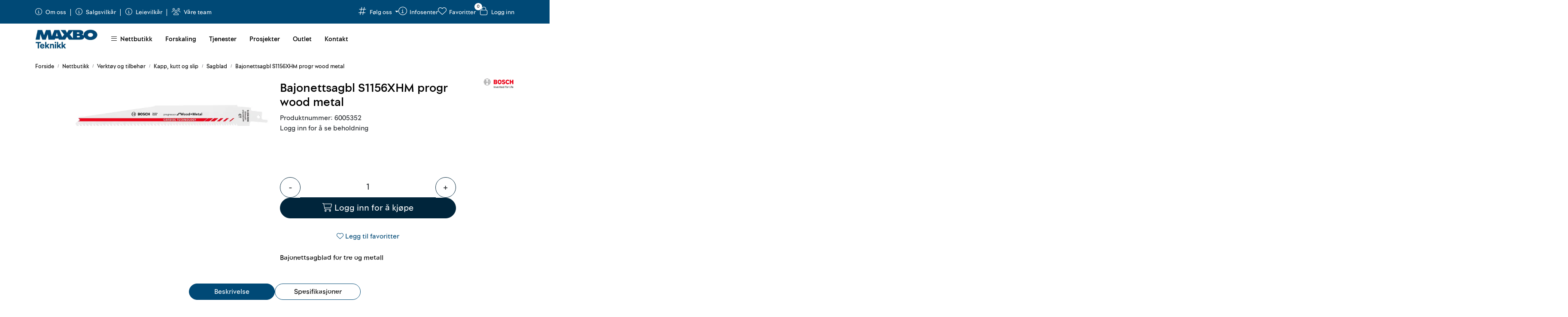

--- FILE ---
content_type: text/html; charset=UTF-8
request_url: https://www.teknikk.no/bajonettsagbl-s1156xhm-progr-wood-metal
body_size: 26323
content:
<!DOCTYPE html>
<html lang="nb" data-bs-theme="light">
<head>
             
<!-- START /modules/meta -->
<title>Bajonettsagbl S1156XHM progr wood metal MAXBO Teknikk - Salg av betongbyggvarer og utleie av forskaling</title>
<meta name="generator" content="Gurusoft Ecommerce">
<meta name="viewport" content="width=device-width, initial-scale=1.0">
<meta http-equiv="content-type" content="text/html; charset=UTF-8">
<meta http-equiv="X-UA-Compatible" content="IE=edge">

<meta name="description" content="Bajonettsagblad for tre og metall">
<meta name="keywords" content="Sagblad Bajonett-multiblad">

<meta name="robots" content="index,follow">

<link rel="canonical" href="https://www.teknikk.no/bajonettsagbl-s1156xhm-progr-wood-metal">

<meta name="google" content="notranslate">

<meta property="og:site_name" content="MAXBO Teknikk - Salg av betongbyggvarer og utleie av forskaling">
<meta property="og:url" content="https://www.teknikk.no/bajonettsagbl-s1156xhm-progr-wood-metal">
<meta property="og:title" content="Bajonettsagbl S1156XHM progr wood metal MAXBO Teknikk - Salg av betongbyggvarer og utleie av forskaling">
<meta property="og:type" content="product">
<meta property="og:description" content="Bajonettsagblad for tre og metall">
<meta property="og:image" content="https://res.cloudinary.com/teknikk-as/image/upload/d_standard_placeholder.png,f_auto,q_auto/v1662637354/p_6005352_default_1">
<meta property="og:image:url" content="https://res.cloudinary.com/teknikk-as/image/upload/d_standard_placeholder.png,f_auto,q_auto/v1662637354/p_6005352_default_1">
<meta property="og:image:secure_url" content="https://res.cloudinary.com/teknikk-as/image/upload/d_standard_placeholder.png,f_auto,q_auto/v1662637354/p_6005352_default_1">

<!-- END /modules/meta -->

             
<!-- START /modules/includes-head -->

         
<!-- START /modules/components/favicon -->

<link rel="icon" type="image/png" href="https://res.cloudinary.com/teknikk-as/image/upload/c_limit,d_standard_placeholder.png,f_auto,h_64,q_auto,w_64/g_logo_favicon_1.png">
<link rel="apple-touch-icon" href="https://res.cloudinary.com/teknikk-as/image/upload/c_limit,d_standard_placeholder.png,f_auto,h_180,q_auto,w_180/g_logo_favicon_1.png">

<!-- END /modules/components/favicon -->



             
<!-- START /modules/components/includes-head-cookie-information -->

    <script id="CookieConsent" type="text/javascript" src="https://policy.app.cookieinformation.com/uc.js" data-culture="NB" data-gcm-version="2.0"></script>
    <script>window.addEventListener('CookieInformationConsentGiven',function(event){if(CookieInformation.getConsentGivenFor('cookie_cat_marketing')){window.dataLayer=window.dataLayer||[];dataLayer.push({"ecomm_prodid":"6005352","ecomm_pagetype":"product"});dataLayer.push({"ecommerce":null});dataLayer.push({"event":"view_item","ecommerce":{"items":[{"item_name":"Bajonettsagbl S1156XHM progr wood metal","item_id":"6005352","value":null,"currency":"NOK"}]}});dataLayer.push({"customerType":"anonymous"});(function(w,d,s,l,i){w[l]=w[l]||[];w[l].push({'gtm.start':new Date().getTime(),event:'gtm.js'});var f=d.getElementsByTagName(s)[0],j=d.createElement(s),dl=l!='dataLayer'?'&l='+l:'';j.async=true;j.src='//www.googletagmanager.com/gtm.js?id='+i+dl;f.parentNode.insertBefore(j,f);})(window,document,'script','dataLayer','GTM-TWLX5W9');}},false);</script>

<!-- END /modules/components/includes-head-cookie-information -->

<link href="/themes/stylesheet/fontawesome/css/A.fontawesome.min.css,qv=202510140810.pagespeed.cf.D8UCoWnw13.css" rel="stylesheet preload" as="style">
<link href="/themes/stylesheet/fontawesome/css/A.solid.min.css,qv=202510140810.pagespeed.cf.Cs5V7vkY69.css" rel="stylesheet preload" as="style">
<link href="/themes/stylesheet/fontawesome/css/A.light.min.css,qv=202510140810.pagespeed.cf.fTn3z4osB6.css" rel="stylesheet preload" as="style">
<link href="/themes/stylesheet/fontawesome/css/A.brands.min.css,qv=202510140810.pagespeed.cf.DwH4JASgjD.css" rel="stylesheet preload" as="style">
<link href="/themes/stylesheet/fontawesome/css/A.v5-font-face.min.css,qv=202510140810.pagespeed.cf.s8d3FpsWGt.css" rel="stylesheet preload" as="style">
<link href="/themes/stylesheet/owlCarousel/owl.carousel.min.css?v=202510140810" rel="stylesheet">
<link href="/themes/stylesheet/stylesheet.css" rel="stylesheet">

    <link href="/themes/stylesheet/select2.min.css?v=202510140810" rel="stylesheet">
    <link href="/themes/stylesheet/tempus-dominus.min.css?v=202510140810" rel="stylesheet">

                    <link rel="stylesheet" href="/themes/stylesheet/fancybox/jquery.fancybox.min.css"/>    

    <style>.Q-028 .people-profile.left .people-profile-card picture{float:left}.Q-028 .people-profile.left .people-profile-card .people-profile-details{margin-left:20px}@media (max-width:992px){.Q-028 .people-profile.left .people-profile-card .people-profile-details{margin-top:10px;text-align:center}.Q-028 .people-profile.left .people-profile-card{display:grid;place-items:center}}</style>


<!-- END /includes/stylesheet/product.vm -->
             
<!-- START /modules/includes-head-custom -->

         
<!-- START /includes/javascript/pro-product-labels -->

<script>//<![CDATA[
class ProProductLabelsBase {
    populateLabels() {
        let ids = [];
        let idsCount = {};
        let elements = document.querySelectorAll('[data-ajax_target="pro-product-labels"]')

        elements.forEach(element => {
            let pid = element.getAttribute("data-label-id");
            if (pid && !ids.includes(pid)) {
                idsCount[pid] = element.getAttribute("data-label-count");
                ids.push(pid);
            }
        });

        if (ids.length > 0) {
            jQuery.ajax({
                url: "/pro-product-labels-ajax.vm?action=getLabels&ids=" + ids,
                cache: false,
                type: "get",
                dataType: "html"
            }).done(function (data) {
                let htmlContent = jQuery.parseHTML(data);
                let labels      = $(htmlContent).find(".pro-product-labels");

                labels.each(function (i, el) {
                    let targets = document.querySelectorAll("div[data-ajax_target='pro-product-labels'][data-label-id='" + el.id + "']");

                    targets.forEach(target => {
                        let countClass = "num_" + idsCount[el.id];
                        el.querySelector(".product-label-special").classList.add(countClass.toString())
                        target.insertAdjacentHTML("afterend", el.innerHTML);
                        idsCount[el.id] = Number(idsCount[el.id]) + 1;
                    });
                })

            })
        }
    }

    loadProductDetailLabel(pid) {
        const productLabelSelector = "[data-label-id='" + pid + "']";
        gca.waitForElement(productLabelSelector).then((el) => {
            proProductLabels.populateLabels();
        });
    }
}

//]]></script>
<script>//<![CDATA[
class ProProductLabels extends ProProductLabelsBase {

}
//]]></script>
<script>const proProductLabels=new ProProductLabels();</script>

<!-- END /includes/javascript/pro-product-labels -->


    </head>
<body><noscript><meta HTTP-EQUIV="refresh" content="0;url='https://www.teknikk.no/bajonettsagbl-s1156xhm-progr-wood-metal?PageSpeed=noscript'" /><style><!--table,div,span,font,p{display:none} --></style><div style="display:block">Please click <a href="https://www.teknikk.no/bajonettsagbl-s1156xhm-progr-wood-metal?PageSpeed=noscript">here</a> if you are not redirected within a few seconds.</div></noscript>
             
<!-- START /modules/components/skip-to-main-content -->

<a id="skip-main" class="btn btn-primary visually-hidden-focusable" href="#columns">Skip to main content</a>

<!-- END /modules/components/skip-to-main-content -->

                 <noscript><iframe src="https://www.googletagmanager.com/ns.html?id=GTM-TWLX5W9" height="0" width="0" style="display:none;visibility:hidden"></iframe></noscript>

    <main id="page">

        <!--[if lt IE 7]>
        <p class="chromeframe">You are using an <strong>outdated</strong> browser. Please <a href="http://browsehappy.com/">upgrade your browser</a> or <a href="http://www.google.com/chromeframe/?redirect=true">activate Google Chrome Frame</a> to improve your experience.</p>
        <![endif]-->

        
                 
<!-- START /modules/components/scroll-to-top -->

<div class="scrollToTop">
    <div id="back-text">
        <span>Til toppen</span>
    </div>

    <i class="fa-light fa-angle-up" aria-hidden="true"></i>
</div>

<!-- END /modules/components/scroll-to-top -->
                 
<!-- START /modules/components/top-menu-admin -->

<div data-ajax_target="top-admin-menu" data-entity-type="product" data-entity-id="10252" data-edit=""></div>

<!-- END /modules/components/top-menu-admin -->
                 
<!-- START /modules/components/announcement-bar -->


<!-- END /modules/components/announcement-bar -->
                 
<!-- START /modules/components/top-menu -->

<div class="d-none d-lg-block top-menu-row">
    <div class="container">
        <div class="row align-items-center">
            <div class="col-6 col-xl-6">                 <div class="top-menu-row__link-menu">
                             
<!-- START /modules/components/top-links -->

    <a href="/om-oss" target="_self">
                    <i class="fa-light fa-circle-info" aria-hidden="true"></i>
                Om oss
    </a>

    	    <span class="separator">|</span>
        <a href="/standard-salgsvilkar" target="_self">
                    <i class="fa-light fa-circle-info" aria-hidden="true"></i>
                Salgsvilkår
    </a>

    	    <span class="separator">|</span>
        <a href="/standard-leievilkar" target="_self">
                    <i class="fa-light fa-circle-info" aria-hidden="true"></i>
                Leievilkår
    </a>

    	    <span class="separator">|</span>
        <a href="/vare-team" target="_self">
                    <i class="fa-light fa-users" aria-hidden="true"></i>
                Våre team
    </a>

    
<!-- END /modules/components/top-links -->
                </div>
            </div>

            <div class="col-6 col-xl-6">                 <div class="top-menu-row__icon-menu">
                                        <div class="social-media-button-desktop user-button-desktop">
                                 
<!-- START /modules/components/mbt-social-media-button-desktop -->


<div class="dropdown">
    <a class="dropdown-toggle" data-bs-toggle="dropdown">
        <i class="fa-light fa-hashtag" aria-hidden="true"></i>
        <span class="d-none d-xl-inline-block">Følg oss</span>
    </a>

    <ul class="dropdown-menu" role="menu">
                 
<!-- START /modules/components/mbt-social-media-links -->

<li role="menuitem">
    <a class="account" href="https://www.facebook.com/Maxboteknikk/" target="_blank">
        <i class="fa-brands fa-facebook-f" aria-hidden="true"></i> Facebook
    </a>
</li>

<li role="menuitem">
    <a class="account" href="https://no.linkedin.com/company/maxboteknikk" target="_blank">
        <i class="fa-brands fa-linkedin-in" aria-hidden="true"></i> LinkedIn
    </a>
</li>

<li role="menuitem">
    <a class="account" href="https://www.instagram.com/maxboteknikk/" target="_blank">
        <i class="fa-brands fa-instagram" aria-hidden="true"></i> Instagram
    </a>
</li>

<li role="menuitem">
    <a class="account" href="https://www.youtube.com/channel/UCjxVL-AGAgiFKR3gqm_VHAw/featured?view_as=subscriber" target="_blank">
        <i class="fa-brands fa-youtube" aria-hidden="true"></i> YouTube
    </a>
</li>

    </ul>
</div>


<!-- START /modules/components/mbt-social-media-links -->                    </div>
                    
                             
<!-- START /modules/components/locale-button-desktop -->


<!-- END /modules/components/locale-button-desktop -->
                             
<!-- START /modules/components/info-button-desktop -->

    <div class="info-button-desktop">
                <a href="productcategory?id=2">
            <i class="fa-light fa-circle-info" aria-hidden="true"></i>
            <span class="d-none d-xl-inline-block">Infosenter</span>
        </a>
    </div>

<!-- END /modules/components/info-button-desktop -->
                             
<!-- START /modules/components/favorite-button-desktop -->

    <div class="favorite-button-desktop">
        <span class="favorite-quantity" data-ajax_target="favorites-size">
                    </span>

        <a href="favorites" class="favorite-userbutton">
            <i class="fa-light fa-heart" aria-hidden="true"></i>
            <span class="d-none d-xl-inline-block">Favoritter</span>
        </a>
    </div>

<!-- END /modules/components/favorite-button-desktop -->
                             
<!-- START /modules/components/user-button-desktop -->

<div class="user-button-desktop">
			<a href="login">
			<i class="fa-light fa-lock" aria-hidden="true"></i>
			<span class="d-none d-xl-inline-block">Logg inn</span>
		</a>
	</div>

<!-- END /modules/components/user-button-desktop -->

                                        <div class="basket-button-desktop">
                                 
<!-- START /modules/components/basket-button-desktop -->

<div class="large-cart">
    <div class="large-cart__price">
        Beløp
        <span class="large-cart__price-amount" data-ajax_target="basket-amount"></span>
    </div>
    <div class="large-cart__icon">
                <button title="Handlevogn" class="off-canvas-basket-toogle">
            <div class="large-cart__amount" data-ajax_target="basket-size"></div>
            <i class="fa-light fa-cart-shopping" aria-hidden="true"></i>
        </button>
            </div>
</div>

<!-- END /modules/components/basket-button-desktop -->
                    </div>
                                    </div>
            </div>
        </div>
    </div>
</div>

<!-- END /modules/components/basket-button-desktop -->

                 
<!-- START /modules/header -->

<header id="header" class="sticky-top">
    <div id="sticky-desktop" class="d-none d-lg-block">
                 
<!-- START /modules/components/header-desktop -->

<div id="topbar">
    <div class="desktop d-none d-lg-block">
        <div class="container">
            <div class="row align-items-center">
                         
<!-- START /modules/components/header-desktop-logo -->

<div id="logo-theme">
    <a class="d-flex" href="/"><img src="https://res.cloudinary.com/teknikk-as/image/upload/d_standard_placeholder.png,f_auto,q_auto/g_logo_default_1" class="img-fluid" alt="MAXBO Teknikk - Salg av betongbyggvarer og utleie av forskaling" height="55" itemprop="logo"></a>
</div>

<!-- END /modules/components/header-desktop-logo -->

                <nav id="desktop_menu" class="navbar navbar-expand-lg">
                             
<!-- START /modules/components/category-menu-desktop -->




<div class="container">
	<div class="navbar-nav collapse navbar-collapse flex-wrap">
		<ul class="nav navbar-nav" id="topMenu">
			<li class="nav-item no-childeren dropdown">
								<a href="nettbutikk" id="toggleContextualMenuHover" class="btn dropdown-toggle nav-link toggleContextualMenu"><i class="fa-light fa-bars"></i>&nbsp;&nbsp;Nettbutikk</a>
							</li>

			         
<!-- START /modules/components/contextual-extra-category-menu -->




                                                                                                                                                                            
        
            <li class="nav-item no-childeren extra-category-menu" data-category_id="10005">
                <a class="dropdown-toggle nav-link" href="forskaling">
                                            Forskaling
                                    </a>
            </li>
        
            <li class="nav-item no-childeren extra-category-menu" data-category_id="10006">
                <a class="dropdown-toggle nav-link" href="tjenester">
                                            Tjenester
                                    </a>
            </li>
        
            <li class="nav-item no-childeren extra-category-menu" data-category_id="10010">
                <a class="dropdown-toggle nav-link" href="prosjekter">
                                            Prosjekter
                                    </a>
            </li>
        
            <li class="nav-item no-childeren extra-category-menu" data-category_id="10441">
                <a class="dropdown-toggle nav-link" href="outlet-1">
                                            Outlet
                                    </a>
            </li>
        
            <li class="nav-item no-childeren extra-category-menu" data-category_id="10011">
                <a class="dropdown-toggle nav-link" href="kontakt">
                                            Kontakt
                                    </a>
            </li>
            
<!-- END /modules/components/contextual-extra-category-menu -->
		</ul>

		<div id="contextual-menu__level-wrapper" data-open-menu-event="hover" data-fill-menus-event="fill">
			<ul class="contextual-menu__level level-1">
				
					<li class="contextual-menu__cell ">
						<div class="contextual-menu__cell-sub">
							<a class="contextual-menu__href" href="armering-og-tilbehor">
								
								<span class="contextual-menu__title">Armering og tilbehør</span>
							</a>

															<a class="contextual-menu__href-next" data-category-id="10014" data-category-level="1"><i class="fa-light fa-chevron-right"></i></a>
													</div>

													<ul class="contextual-menu__level level-2 parent-category-id_10014">
																
									<li class="contextual-menu__cell ">
										<div class="contextual-menu__cell-sub">
											<a class="contextual-menu__href" href="armering">
												<span class="contextual-menu__title">Armering</span>
											</a>

																							<a class="contextual-menu__href-next" data-category-id="10055" data-category-level="2"><i class="fa-light fa-chevron-right"></i></a>
																					</div>

																					<ul class="contextual-menu__level level-3 parent-category-id_10055">
																								
													<li class="contextual-menu__cell no-children">
														<div class="contextual-menu__cell-sub">
															<a class="contextual-menu__href" href="armeringsnett">
																<span class="contextual-menu__title">Armeringsnett</span>
															</a>

																													</div>

																											</li>
												
													<li class="contextual-menu__cell no-children">
														<div class="contextual-menu__cell-sub">
															<a class="contextual-menu__href" href="armeringstal">
																<span class="contextual-menu__title">Armeringstål</span>
															</a>

																													</div>

																											</li>
																							</ul>
																			</li>
								
									<li class="contextual-menu__cell ">
										<div class="contextual-menu__cell-sub">
											<a class="contextual-menu__href" href="armeringsstol-betong">
												<span class="contextual-menu__title">Armeringsstol betong</span>
											</a>

																							<a class="contextual-menu__href-next" data-category-id="10025" data-category-level="2"><i class="fa-light fa-chevron-right"></i></a>
																					</div>

																					<ul class="contextual-menu__level level-3 parent-category-id_10025">
																								
													<li class="contextual-menu__cell no-children">
														<div class="contextual-menu__cell-sub">
															<a class="contextual-menu__href" href="l-stol">
																<span class="contextual-menu__title">L-stol</span>
															</a>

																													</div>

																											</li>
												
													<li class="contextual-menu__cell no-children">
														<div class="contextual-menu__cell-sub">
															<a class="contextual-menu__href" href="mellomstol">
																<span class="contextual-menu__title">Mellomstol</span>
															</a>

																													</div>

																											</li>
												
													<li class="contextual-menu__cell no-children">
														<div class="contextual-menu__cell-sub">
															<a class="contextual-menu__href" href="rett">
																<span class="contextual-menu__title">Rett</span>
															</a>

																													</div>

																											</li>
												
													<li class="contextual-menu__cell no-children">
														<div class="contextual-menu__cell-sub">
															<a class="contextual-menu__href" href="al">
																<span class="contextual-menu__title">Ål</span>
															</a>

																													</div>

																											</li>
																							</ul>
																			</li>
								
									<li class="contextual-menu__cell ">
										<div class="contextual-menu__cell-sub">
											<a class="contextual-menu__href" href="armeringsstol-plast">
												<span class="contextual-menu__title">Armeringsstol plast</span>
											</a>

																							<a class="contextual-menu__href-next" data-category-id="10057" data-category-level="2"><i class="fa-light fa-chevron-right"></i></a>
																					</div>

																					<ul class="contextual-menu__level level-3 parent-category-id_10057">
																								
													<li class="contextual-menu__cell no-children">
														<div class="contextual-menu__cell-sub">
															<a class="contextual-menu__href" href="avstandsring">
																<span class="contextual-menu__title">Avstandsring</span>
															</a>

																													</div>

																											</li>
												
													<li class="contextual-menu__cell no-children">
														<div class="contextual-menu__cell-sub">
															<a class="contextual-menu__href" href="dekkestol">
																<span class="contextual-menu__title">Dekkestol</span>
															</a>

																													</div>

																											</li>
												
													<li class="contextual-menu__cell no-children">
														<div class="contextual-menu__cell-sub">
															<a class="contextual-menu__href" href="markstol">
																<span class="contextual-menu__title">Markstol</span>
															</a>

																													</div>

																											</li>
												
													<li class="contextual-menu__cell no-children">
														<div class="contextual-menu__cell-sub">
															<a class="contextual-menu__href" href="veggstol">
																<span class="contextual-menu__title">Veggstol</span>
															</a>

																													</div>

																											</li>
												
													<li class="contextual-menu__cell no-children">
														<div class="contextual-menu__cell-sub">
															<a class="contextual-menu__href" href="vegghest">
																<span class="contextual-menu__title">Vegghest</span>
															</a>

																													</div>

																											</li>
																							</ul>
																			</li>
								
									<li class="contextual-menu__cell ">
										<div class="contextual-menu__cell-sub">
											<a class="contextual-menu__href" href="armeringsstol-stal">
												<span class="contextual-menu__title">Armeringsstol stål</span>
											</a>

																							<a class="contextual-menu__href-next" data-category-id="10058" data-category-level="2"><i class="fa-light fa-chevron-right"></i></a>
																					</div>

																					<ul class="contextual-menu__level level-3 parent-category-id_10058">
																								
													<li class="contextual-menu__cell no-children">
														<div class="contextual-menu__cell-sub">
															<a class="contextual-menu__href" href="dista-axl">
																<span class="contextual-menu__title">Dista AXL</span>
															</a>

																													</div>

																											</li>
												
													<li class="contextual-menu__cell no-children">
														<div class="contextual-menu__cell-sub">
															<a class="contextual-menu__href" href="dista-xl">
																<span class="contextual-menu__title">Dista XL</span>
															</a>

																													</div>

																											</li>
												
													<li class="contextual-menu__cell no-children">
														<div class="contextual-menu__cell-sub">
															<a class="contextual-menu__href" href="dista-z">
																<span class="contextual-menu__title">Dista Z</span>
															</a>

																													</div>

																											</li>
																							</ul>
																			</li>
								
									<li class="contextual-menu__cell ">
										<div class="contextual-menu__cell-sub">
											<a class="contextual-menu__href" href="armeringstilbehor">
												<span class="contextual-menu__title">Armeringstilbehør</span>
											</a>

																							<a class="contextual-menu__href-next" data-category-id="10059" data-category-level="2"><i class="fa-light fa-chevron-right"></i></a>
																					</div>

																					<ul class="contextual-menu__level level-3 parent-category-id_10059">
																								
													<li class="contextual-menu__cell no-children">
														<div class="contextual-menu__cell-sub">
															<a class="contextual-menu__href" href="skjotejernkassett">
																<span class="contextual-menu__title">Skjøtejernkassett</span>
															</a>

																													</div>

																											</li>
												
													<li class="contextual-menu__cell no-children">
														<div class="contextual-menu__cell-sub">
															<a class="contextual-menu__href" href="spikerbrikke">
																<span class="contextual-menu__title">Spikerbrikke</span>
															</a>

																													</div>

																											</li>
																							</ul>
																			</li>
								
									<li class="contextual-menu__cell ">
										<div class="contextual-menu__cell-sub">
											<a class="contextual-menu__href" href="armeringstrad">
												<span class="contextual-menu__title">Armeringstråd</span>
											</a>

																							<a class="contextual-menu__href-next" data-category-id="10060" data-category-level="2"><i class="fa-light fa-chevron-right"></i></a>
																					</div>

																					<ul class="contextual-menu__level level-3 parent-category-id_10060">
																								
													<li class="contextual-menu__cell no-children">
														<div class="contextual-menu__cell-sub">
															<a class="contextual-menu__href" href="maskintrad">
																<span class="contextual-menu__title">Maskintråd</span>
															</a>

																													</div>

																											</li>
												
													<li class="contextual-menu__cell no-children">
														<div class="contextual-menu__cell-sub">
															<a class="contextual-menu__href" href="bindetrad-noste">
																<span class="contextual-menu__title">Bindetråd nøste</span>
															</a>

																													</div>

																											</li>
												
													<li class="contextual-menu__cell no-children">
														<div class="contextual-menu__cell-sub">
															<a class="contextual-menu__href" href="bindetrad-kappet">
																<span class="contextual-menu__title">Bindetråd kappet</span>
															</a>

																													</div>

																											</li>
												
													<li class="contextual-menu__cell no-children">
														<div class="contextual-menu__cell-sub">
															<a class="contextual-menu__href" href="bindetrad-glodd">
																<span class="contextual-menu__title">Bindetråd glødd</span>
															</a>

																													</div>

																											</li>
																							</ul>
																			</li>
								
									<li class="contextual-menu__cell ">
										<div class="contextual-menu__cell-sub">
											<a class="contextual-menu__href" href="overdekningslist">
												<span class="contextual-menu__title">Overdekningslist</span>
											</a>

																							<a class="contextual-menu__href-next" data-category-id="10063" data-category-level="2"><i class="fa-light fa-chevron-right"></i></a>
																					</div>

																					<ul class="contextual-menu__level level-3 parent-category-id_10063">
																								
													<li class="contextual-menu__cell no-children">
														<div class="contextual-menu__cell-sub">
															<a class="contextual-menu__href" href="hardt-underlag">
																<span class="contextual-menu__title">Hardt underlag</span>
															</a>

																													</div>

																											</li>
												
													<li class="contextual-menu__cell no-children">
														<div class="contextual-menu__cell-sub">
															<a class="contextual-menu__href" href="mykt-underlag">
																<span class="contextual-menu__title">Mykt underlag</span>
															</a>

																													</div>

																											</li>
																							</ul>
																			</li>
								
									<li class="contextual-menu__cell ">
										<div class="contextual-menu__cell-sub">
											<a class="contextual-menu__href" href="armeringsverktoy">
												<span class="contextual-menu__title">Armeringsverktøy</span>
											</a>

																							<a class="contextual-menu__href-next" data-category-id="10069" data-category-level="2"><i class="fa-light fa-chevron-right"></i></a>
																					</div>

																					<ul class="contextual-menu__level level-3 parent-category-id_10069">
																								
													<li class="contextual-menu__cell no-children">
														<div class="contextual-menu__cell-sub">
															<a class="contextual-menu__href" href="armeringskutter">
																<span class="contextual-menu__title">Armeringskutter</span>
															</a>

																													</div>

																											</li>
												
													<li class="contextual-menu__cell no-children">
														<div class="contextual-menu__cell-sub">
															<a class="contextual-menu__href" href="boyeverktoy">
																<span class="contextual-menu__title">Bøyeverktøy</span>
															</a>

																													</div>

																											</li>
												
													<li class="contextual-menu__cell no-children">
														<div class="contextual-menu__cell-sub">
															<a class="contextual-menu__href" href="jernbindemaskin">
																<span class="contextual-menu__title">Jernbindemaskin</span>
															</a>

																													</div>

																											</li>
												
													<li class="contextual-menu__cell no-children">
														<div class="contextual-menu__cell-sub">
															<a class="contextual-menu__href" href="jernbinderutstyr">
																<span class="contextual-menu__title">Jernbinderutstyr</span>
															</a>

																													</div>

																											</li>
												
													<li class="contextual-menu__cell no-children">
														<div class="contextual-menu__cell-sub">
															<a class="contextual-menu__href" href="tilbehor-armeringskutter">
																<span class="contextual-menu__title">Tilbehør armeringskutter</span>
															</a>

																													</div>

																											</li>
												
													<li class="contextual-menu__cell no-children">
														<div class="contextual-menu__cell-sub">
															<a class="contextual-menu__href" href="tilbehor-jernbindemaskin">
																<span class="contextual-menu__title">Tilbehør jernbindemaskin</span>
															</a>

																													</div>

																											</li>
																							</ul>
																			</li>
															</ul>
											</li>
				
					<li class="contextual-menu__cell ">
						<div class="contextual-menu__cell-sub">
							<a class="contextual-menu__href" href="belysning-og-sesong">
								
								<span class="contextual-menu__title">Belysning og sesong</span>
							</a>

															<a class="contextual-menu__href-next" data-category-id="10015" data-category-level="1"><i class="fa-light fa-chevron-right"></i></a>
													</div>

													<ul class="contextual-menu__level level-2 parent-category-id_10015">
																
									<li class="contextual-menu__cell ">
										<div class="contextual-menu__cell-sub">
											<a class="contextual-menu__href" href="belysning">
												<span class="contextual-menu__title">Belysning</span>
											</a>

																							<a class="contextual-menu__href-next" data-category-id="10064" data-category-level="2"><i class="fa-light fa-chevron-right"></i></a>
																					</div>

																					<ul class="contextual-menu__level level-3 parent-category-id_10064">
																								
													<li class="contextual-menu__cell no-children">
														<div class="contextual-menu__cell-sub">
															<a class="contextual-menu__href" href="omrade-belysning">
																<span class="contextual-menu__title">Område belysning</span>
															</a>

																													</div>

																											</li>
												
													<li class="contextual-menu__cell no-children">
														<div class="contextual-menu__cell-sub">
															<a class="contextual-menu__href" href="stativ">
																<span class="contextual-menu__title">Stativ</span>
															</a>

																													</div>

																											</li>
																							</ul>
																			</li>
								
									<li class="contextual-menu__cell ">
										<div class="contextual-menu__cell-sub">
											<a class="contextual-menu__href" href="snoredskaper">
												<span class="contextual-menu__title">Snøredskaper</span>
											</a>

																							<a class="contextual-menu__href-next" data-category-id="10066" data-category-level="2"><i class="fa-light fa-chevron-right"></i></a>
																					</div>

																					<ul class="contextual-menu__level level-3 parent-category-id_10066">
																								
													<li class="contextual-menu__cell no-children">
														<div class="contextual-menu__cell-sub">
															<a class="contextual-menu__href" href="snorydder">
																<span class="contextual-menu__title">Snørydder</span>
															</a>

																													</div>

																											</li>
												
													<li class="contextual-menu__cell no-children">
														<div class="contextual-menu__cell-sub">
															<a class="contextual-menu__href" href="snoseil">
																<span class="contextual-menu__title">Snøseil</span>
															</a>

																													</div>

																											</li>
																							</ul>
																			</li>
								
									<li class="contextual-menu__cell no-children">
										<div class="contextual-menu__cell-sub">
											<a class="contextual-menu__href" href="vintermatter">
												<span class="contextual-menu__title">Vintermatter</span>
											</a>

																					</div>

																			</li>
								
									<li class="contextual-menu__cell no-children">
										<div class="contextual-menu__cell-sub">
											<a class="contextual-menu__href" href="salt-og-snosmelt">
												<span class="contextual-menu__title">Salt og Snøsmelt</span>
											</a>

																					</div>

																			</li>
								
									<li class="contextual-menu__cell no-children">
										<div class="contextual-menu__cell-sub">
											<a class="contextual-menu__href" href="bilpleie">
												<span class="contextual-menu__title">Bilpleie</span>
											</a>

																					</div>

																			</li>
															</ul>
											</li>
				
					<li class="contextual-menu__cell ">
						<div class="contextual-menu__cell-sub">
							<a class="contextual-menu__href" href="byggkjemi">
								
								<span class="contextual-menu__title">Byggkjemi</span>
							</a>

															<a class="contextual-menu__href-next" data-category-id="10035" data-category-level="1"><i class="fa-light fa-chevron-right"></i></a>
													</div>

													<ul class="contextual-menu__level level-2 parent-category-id_10035">
																
									<li class="contextual-menu__cell ">
										<div class="contextual-menu__cell-sub">
											<a class="contextual-menu__href" href="formolje-og-membranherder">
												<span class="contextual-menu__title">Formolje og membranherder</span>
											</a>

																							<a class="contextual-menu__href-next" data-category-id="10133" data-category-level="2"><i class="fa-light fa-chevron-right"></i></a>
																					</div>

																					<ul class="contextual-menu__level level-3 parent-category-id_10133">
																								
													<li class="contextual-menu__cell no-children">
														<div class="contextual-menu__cell-sub">
															<a class="contextual-menu__href" href="formolje">
																<span class="contextual-menu__title">Formolje</span>
															</a>

																													</div>

																											</li>
												
													<li class="contextual-menu__cell no-children">
														<div class="contextual-menu__cell-sub">
															<a class="contextual-menu__href" href="formvoks">
																<span class="contextual-menu__title">Formvoks</span>
															</a>

																													</div>

																											</li>
												
													<li class="contextual-menu__cell no-children">
														<div class="contextual-menu__cell-sub">
															<a class="contextual-menu__href" href="membranherder">
																<span class="contextual-menu__title">Membranherder</span>
															</a>

																													</div>

																											</li>
																							</ul>
																			</li>
								
									<li class="contextual-menu__cell ">
										<div class="contextual-menu__cell-sub">
											<a class="contextual-menu__href" href="fugemasse--skum">
												<span class="contextual-menu__title">Fugemasse, -skum</span>
											</a>

																							<a class="contextual-menu__href-next" data-category-id="10135" data-category-level="2"><i class="fa-light fa-chevron-right"></i></a>
																					</div>

																					<ul class="contextual-menu__level level-3 parent-category-id_10135">
																								
													<li class="contextual-menu__cell no-children">
														<div class="contextual-menu__cell-sub">
															<a class="contextual-menu__href" href="fugemasse">
																<span class="contextual-menu__title">Fugemasse</span>
															</a>

																													</div>

																											</li>
												
													<li class="contextual-menu__cell no-children">
														<div class="contextual-menu__cell-sub">
															<a class="contextual-menu__href" href="fugeskum">
																<span class="contextual-menu__title">Fugeskum</span>
															</a>

																													</div>

																											</li>
												
													<li class="contextual-menu__cell no-children">
														<div class="contextual-menu__cell-sub">
															<a class="contextual-menu__href" href="primer-1">
																<span class="contextual-menu__title">Primer</span>
															</a>

																													</div>

																											</li>
												
													<li class="contextual-menu__cell no-children">
														<div class="contextual-menu__cell-sub">
															<a class="contextual-menu__href" href="fug-og-skum-tilbehor">
																<span class="contextual-menu__title">Fug og skum tilbehør</span>
															</a>

																													</div>

																											</li>
																							</ul>
																			</li>
								
									<li class="contextual-menu__cell ">
										<div class="contextual-menu__cell-sub">
											<a class="contextual-menu__href" href="lim">
												<span class="contextual-menu__title">Lim</span>
											</a>

																							<a class="contextual-menu__href-next" data-category-id="10136" data-category-level="2"><i class="fa-light fa-chevron-right"></i></a>
																					</div>

																					<ul class="contextual-menu__level level-3 parent-category-id_10136">
																								
													<li class="contextual-menu__cell no-children">
														<div class="contextual-menu__cell-sub">
															<a class="contextual-menu__href" href="betongkonus">
																<span class="contextual-menu__title">Betongkonus</span>
															</a>

																													</div>

																											</li>
												
													<li class="contextual-menu__cell no-children">
														<div class="contextual-menu__cell-sub">
															<a class="contextual-menu__href" href="epoxylim">
																<span class="contextual-menu__title">Epoxylim</span>
															</a>

																													</div>

																											</li>
												
													<li class="contextual-menu__cell no-children">
														<div class="contextual-menu__cell-sub">
															<a class="contextual-menu__href" href="kjemisk-feste">
																<span class="contextual-menu__title">Kjemisk feste</span>
															</a>

																													</div>

																											</li>
												
													<li class="contextual-menu__cell no-children">
														<div class="contextual-menu__cell-sub">
															<a class="contextual-menu__href" href="vanntett-lim">
																<span class="contextual-menu__title">Vanntett lim</span>
															</a>

																													</div>

																											</li>
																							</ul>
																			</li>
								
									<li class="contextual-menu__cell no-children">
										<div class="contextual-menu__cell-sub">
											<a class="contextual-menu__href" href="merkespray">
												<span class="contextual-menu__title">Merkespray</span>
											</a>

																					</div>

																			</li>
								
									<li class="contextual-menu__cell ">
										<div class="contextual-menu__cell-sub">
											<a class="contextual-menu__href" href="tilsetningsstoff">
												<span class="contextual-menu__title">Tilsetningsstoff</span>
											</a>

																							<a class="contextual-menu__href-next" data-category-id="10140" data-category-level="2"><i class="fa-light fa-chevron-right"></i></a>
																					</div>

																					<ul class="contextual-menu__level level-3 parent-category-id_10140">
																								
													<li class="contextual-menu__cell no-children">
														<div class="contextual-menu__cell-sub">
															<a class="contextual-menu__href" href="frost">
																<span class="contextual-menu__title">Frost</span>
															</a>

																													</div>

																											</li>
												
													<li class="contextual-menu__cell no-children">
														<div class="contextual-menu__cell-sub">
															<a class="contextual-menu__href" href="primer">
																<span class="contextual-menu__title">Primer</span>
															</a>

																													</div>

																											</li>
																							</ul>
																			</li>
								
									<li class="contextual-menu__cell no-children">
										<div class="contextual-menu__cell-sub">
											<a class="contextual-menu__href" href="handrens">
												<span class="contextual-menu__title">Håndrens</span>
											</a>

																					</div>

																			</li>
								
									<li class="contextual-menu__cell no-children">
										<div class="contextual-menu__cell-sub">
											<a class="contextual-menu__href" href="universalmidler">
												<span class="contextual-menu__title">Universalmidler</span>
											</a>

																					</div>

																			</li>
															</ul>
											</li>
				
					<li class="contextual-menu__cell ">
						<div class="contextual-menu__cell-sub">
							<a class="contextual-menu__href" href="festemateriell">
								
								<span class="contextual-menu__title">Festemateriell</span>
							</a>

															<a class="contextual-menu__href-next" data-category-id="10016" data-category-level="1"><i class="fa-light fa-chevron-right"></i></a>
													</div>

													<ul class="contextual-menu__level level-2 parent-category-id_10016">
																
									<li class="contextual-menu__cell ">
										<div class="contextual-menu__cell-sub">
											<a class="contextual-menu__href" href="bolter-og-skruer">
												<span class="contextual-menu__title">Bolter og skruer</span>
											</a>

																							<a class="contextual-menu__href-next" data-category-id="10350" data-category-level="2"><i class="fa-light fa-chevron-right"></i></a>
																					</div>

																					<ul class="contextual-menu__level level-3 parent-category-id_10350">
																								
													<li class="contextual-menu__cell no-children">
														<div class="contextual-menu__cell-sub">
															<a class="contextual-menu__href" href="betong">
																<span class="contextual-menu__title">Betong</span>
															</a>

																													</div>

																											</li>
												
													<li class="contextual-menu__cell no-children">
														<div class="contextual-menu__cell-sub">
															<a class="contextual-menu__href" href="forskalingsskrue">
																<span class="contextual-menu__title">Forskalingsskrue</span>
															</a>

																													</div>

																											</li>
												
													<li class="contextual-menu__cell no-children">
														<div class="contextual-menu__cell-sub">
															<a class="contextual-menu__href" href="plateskrue-sekskant">
																<span class="contextual-menu__title">Plateskrue sekskant</span>
															</a>

																													</div>

																											</li>
												
													<li class="contextual-menu__cell no-children">
														<div class="contextual-menu__cell-sub">
															<a class="contextual-menu__href" href="treskrue-senk">
																<span class="contextual-menu__title">Treskrue senk</span>
															</a>

																													</div>

																											</li>
																							</ul>
																			</li>
								
									<li class="contextual-menu__cell ">
										<div class="contextual-menu__cell-sub">
											<a class="contextual-menu__href" href="ekspanderende">
												<span class="contextual-menu__title">Ekspanderende</span>
											</a>

																							<a class="contextual-menu__href-next" data-category-id="10347" data-category-level="2"><i class="fa-light fa-chevron-right"></i></a>
																					</div>

																					<ul class="contextual-menu__level level-3 parent-category-id_10347">
																								
													<li class="contextual-menu__cell no-children">
														<div class="contextual-menu__cell-sub">
															<a class="contextual-menu__href" href="betonganker">
																<span class="contextual-menu__title">Betonganker</span>
															</a>

																													</div>

																											</li>
												
													<li class="contextual-menu__cell no-children">
														<div class="contextual-menu__cell-sub">
															<a class="contextual-menu__href" href="bolter">
																<span class="contextual-menu__title">Bolter</span>
															</a>

																													</div>

																											</li>
												
													<li class="contextual-menu__cell no-children">
														<div class="contextual-menu__cell-sub">
															<a class="contextual-menu__href" href="ekspresspiker">
																<span class="contextual-menu__title">Ekspresspiker</span>
															</a>

																													</div>

																											</li>
												
													<li class="contextual-menu__cell no-children">
														<div class="contextual-menu__cell-sub">
															<a class="contextual-menu__href" href="isolasjonsplugg">
																<span class="contextual-menu__title">Isolasjonsplugg</span>
															</a>

																													</div>

																											</li>
												
													<li class="contextual-menu__cell no-children">
														<div class="contextual-menu__cell-sub">
															<a class="contextual-menu__href" href="spikerplugg">
																<span class="contextual-menu__title">Spikerplugg</span>
															</a>

																													</div>

																											</li>
																							</ul>
																			</li>
								
									<li class="contextual-menu__cell ">
										<div class="contextual-menu__cell-sub">
											<a class="contextual-menu__href" href="handspiker">
												<span class="contextual-menu__title">Håndspiker</span>
											</a>

																							<a class="contextual-menu__href-next" data-category-id="10348" data-category-level="2"><i class="fa-light fa-chevron-right"></i></a>
																					</div>

																					<ul class="contextual-menu__level level-3 parent-category-id_10348">
																								
													<li class="contextual-menu__cell no-children">
														<div class="contextual-menu__cell-sub">
															<a class="contextual-menu__href" href="spiker-a4">
																<span class="contextual-menu__title">Spiker A4</span>
															</a>

																													</div>

																											</li>
												
													<li class="contextual-menu__cell no-children">
														<div class="contextual-menu__cell-sub">
															<a class="contextual-menu__href" href="spiker-dobbelhodet">
																<span class="contextual-menu__title">Spiker dobbelhodet</span>
															</a>

																													</div>

																											</li>
												
													<li class="contextual-menu__cell no-children">
														<div class="contextual-menu__cell-sub">
															<a class="contextual-menu__href" href="spiker-firkant">
																<span class="contextual-menu__title">Spiker firkant</span>
															</a>

																													</div>

																											</li>
												
													<li class="contextual-menu__cell no-children">
														<div class="contextual-menu__cell-sub">
															<a class="contextual-menu__href" href="spiker-rund-1">
																<span class="contextual-menu__title">Spiker rund</span>
															</a>

																													</div>

																											</li>
												
													<li class="contextual-menu__cell no-children">
														<div class="contextual-menu__cell-sub">
															<a class="contextual-menu__href" href="spiker-stal">
																<span class="contextual-menu__title">Spiker Stål</span>
															</a>

																													</div>

																											</li>
																							</ul>
																			</li>
								
									<li class="contextual-menu__cell no-children">
										<div class="contextual-menu__cell-sub">
											<a class="contextual-menu__href" href="pistolspiker">
												<span class="contextual-menu__title">Pistolspiker</span>
											</a>

																					</div>

																			</li>
															</ul>
											</li>
				
					<li class="contextual-menu__cell ">
						<div class="contextual-menu__cell-sub">
							<a class="contextual-menu__href" href="forskaling-1">
								
								<span class="contextual-menu__title">Forskaling</span>
							</a>

															<a class="contextual-menu__href-next" data-category-id="10017" data-category-level="1"><i class="fa-light fa-chevron-right"></i></a>
													</div>

													<ul class="contextual-menu__level level-2 parent-category-id_10017">
																
									<li class="contextual-menu__cell ">
										<div class="contextual-menu__cell-sub">
											<a class="contextual-menu__href" href="dekke">
												<span class="contextual-menu__title">Dekke</span>
											</a>

																							<a class="contextual-menu__href-next" data-category-id="10303" data-category-level="2"><i class="fa-light fa-chevron-right"></i></a>
																					</div>

																					<ul class="contextual-menu__level level-3 parent-category-id_10303">
																								
													<li class="contextual-menu__cell no-children">
														<div class="contextual-menu__cell-sub">
															<a class="contextual-menu__href" href="dekkestotter">
																<span class="contextual-menu__title">Dekkestøtter</span>
															</a>

																													</div>

																											</li>
												
													<li class="contextual-menu__cell no-children">
														<div class="contextual-menu__cell-sub">
															<a class="contextual-menu__href" href="tilbehor-dekke">
																<span class="contextual-menu__title">Tilbehør dekke</span>
															</a>

																													</div>

																											</li>
												
													<li class="contextual-menu__cell no-children">
														<div class="contextual-menu__cell-sub">
															<a class="contextual-menu__href" href="tilbehor-stotter">
																<span class="contextual-menu__title">Tilbehør støtter</span>
															</a>

																													</div>

																											</li>
												
													<li class="contextual-menu__cell no-children">
														<div class="contextual-menu__cell-sub">
															<a class="contextual-menu__href" href="trebjelker-1">
																<span class="contextual-menu__title">Trebjelker</span>
															</a>

																													</div>

																											</li>
																							</ul>
																			</li>
								
									<li class="contextual-menu__cell ">
										<div class="contextual-menu__cell-sub">
											<a class="contextual-menu__href" href="vegg-1">
												<span class="contextual-menu__title">Vegg</span>
											</a>

																							<a class="contextual-menu__href-next" data-category-id="10311" data-category-level="2"><i class="fa-light fa-chevron-right"></i></a>
																					</div>

																					<ul class="contextual-menu__level level-3 parent-category-id_10311">
																								
													<li class="contextual-menu__cell no-children">
														<div class="contextual-menu__cell-sub">
															<a class="contextual-menu__href" href="alufix-elementer">
																<span class="contextual-menu__title">AluFix elementer</span>
															</a>

																													</div>

																											</li>
												
													<li class="contextual-menu__cell no-children">
														<div class="contextual-menu__cell-sub">
															<a class="contextual-menu__href" href="forankringsmateriell-1">
																<span class="contextual-menu__title">Forankringsmateriell</span>
															</a>

																													</div>

																											</li>
												
													<li class="contextual-menu__cell no-children">
														<div class="contextual-menu__cell-sub">
															<a class="contextual-menu__href" href="askloss">
																<span class="contextual-menu__title">Åskloss</span>
															</a>

																													</div>

																											</li>
												
													<li class="contextual-menu__cell no-children">
														<div class="contextual-menu__cell-sub">
															<a class="contextual-menu__href" href="tilbehor-vegg">
																<span class="contextual-menu__title">Tilbehør vegg</span>
															</a>

																													</div>

																											</li>
																							</ul>
																			</li>
								
									<li class="contextual-menu__cell ">
										<div class="contextual-menu__cell-sub">
											<a class="contextual-menu__href" href="forskalingstilbehor">
												<span class="contextual-menu__title">Forskalingstilbehør</span>
											</a>

																							<a class="contextual-menu__href-next" data-category-id="10304" data-category-level="2"><i class="fa-light fa-chevron-right"></i></a>
																					</div>

																					<ul class="contextual-menu__level level-3 parent-category-id_10304">
																								
													<li class="contextual-menu__cell no-children">
														<div class="contextual-menu__cell-sub">
															<a class="contextual-menu__href" href="forskalingsanslag">
																<span class="contextual-menu__title">Forskalingsanslag</span>
															</a>

																													</div>

																											</li>
												
													<li class="contextual-menu__cell no-children">
														<div class="contextual-menu__cell-sub">
															<a class="contextual-menu__href" href="justeringsshims">
																<span class="contextual-menu__title">Justeringsshims</span>
															</a>

																													</div>

																											</li>
												
													<li class="contextual-menu__cell no-children">
														<div class="contextual-menu__cell-sub">
															<a class="contextual-menu__href" href="trekantlekt">
																<span class="contextual-menu__title">Trekantlekt</span>
															</a>

																													</div>

																											</li>
												
													<li class="contextual-menu__cell no-children">
														<div class="contextual-menu__cell-sub">
															<a class="contextual-menu__href" href="propp-og-plugg">
																<span class="contextual-menu__title">Propp og plugg</span>
															</a>

																													</div>

																											</li>
																							</ul>
																			</li>
								
									<li class="contextual-menu__cell no-children">
										<div class="contextual-menu__cell-sub">
											<a class="contextual-menu__href" href="kantforskaling">
												<span class="contextual-menu__title">Kantforskaling</span>
											</a>

																					</div>

																			</li>
								
									<li class="contextual-menu__cell ">
										<div class="contextual-menu__cell-sub">
											<a class="contextual-menu__href" href="malthus-forskaling">
												<span class="contextual-menu__title">Malthus forskaling</span>
											</a>

																							<a class="contextual-menu__href-next" data-category-id="10307" data-category-level="2"><i class="fa-light fa-chevron-right"></i></a>
																					</div>

																					<ul class="contextual-menu__level level-3 parent-category-id_10307">
																								
													<li class="contextual-menu__cell no-children">
														<div class="contextual-menu__cell-sub">
															<a class="contextual-menu__href" href="malthus-stag">
																<span class="contextual-menu__title">Malthus stag</span>
															</a>

																													</div>

																											</li>
												
													<li class="contextual-menu__cell no-children">
														<div class="contextual-menu__cell-sub">
															<a class="contextual-menu__href" href="malthus-stag-vanntett">
																<span class="contextual-menu__title">Malthus stag vanntett</span>
															</a>

																													</div>

																											</li>
												
													<li class="contextual-menu__cell no-children">
														<div class="contextual-menu__cell-sub">
															<a class="contextual-menu__href" href="tilbehor-malthus">
																<span class="contextual-menu__title">Tilbehør Malthus</span>
															</a>

																													</div>

																											</li>
																							</ul>
																			</li>
								
									<li class="contextual-menu__cell ">
										<div class="contextual-menu__cell-sub">
											<a class="contextual-menu__href" href="meva-systemforskaling">
												<span class="contextual-menu__title">Meva systemforskaling</span>
											</a>

																							<a class="contextual-menu__href-next" data-category-id="10308" data-category-level="2"><i class="fa-light fa-chevron-right"></i></a>
																					</div>

																					<ul class="contextual-menu__level level-3 parent-category-id_10308">
																								
													<li class="contextual-menu__cell no-children">
														<div class="contextual-menu__cell-sub">
															<a class="contextual-menu__href" href="alufix-pakke">
																<span class="contextual-menu__title">AluFix pakke</span>
															</a>

																													</div>

																											</li>
																							</ul>
																			</li>
								
									<li class="contextual-menu__cell ">
										<div class="contextual-menu__cell-sub">
											<a class="contextual-menu__href" href="sikring-og-bareller-1">
												<span class="contextual-menu__title">Sikring og bareller</span>
											</a>

																							<a class="contextual-menu__href-next" data-category-id="10309" data-category-level="2"><i class="fa-light fa-chevron-right"></i></a>
																					</div>

																					<ul class="contextual-menu__level level-3 parent-category-id_10309">
																								
													<li class="contextual-menu__cell no-children">
														<div class="contextual-menu__cell-sub">
															<a class="contextual-menu__href" href="bareller">
																<span class="contextual-menu__title">Bareller</span>
															</a>

																													</div>

																											</li>
																							</ul>
																			</li>
								
									<li class="contextual-menu__cell ">
										<div class="contextual-menu__cell-sub">
											<a class="contextual-menu__href" href="stag">
												<span class="contextual-menu__title">Stag</span>
											</a>

																							<a class="contextual-menu__href-next" data-category-id="10310" data-category-level="2"><i class="fa-light fa-chevron-right"></i></a>
																					</div>

																					<ul class="contextual-menu__level level-3 parent-category-id_10310">
																								
													<li class="contextual-menu__cell no-children">
														<div class="contextual-menu__cell-sub">
															<a class="contextual-menu__href" href="15-mm-og-tilbehor">
																<span class="contextual-menu__title">15 mm og tilbehør</span>
															</a>

																													</div>

																											</li>
												
													<li class="contextual-menu__cell no-children">
														<div class="contextual-menu__cell-sub">
															<a class="contextual-menu__href" href="20-mm-og-tilbehor">
																<span class="contextual-menu__title">20 mm og tilbehør</span>
															</a>

																													</div>

																											</li>
												
													<li class="contextual-menu__cell no-children">
														<div class="contextual-menu__cell-sub">
															<a class="contextual-menu__href" href="avstandsror">
																<span class="contextual-menu__title">Avstandsrør</span>
															</a>

																													</div>

																											</li>
												
													<li class="contextual-menu__cell no-children">
														<div class="contextual-menu__cell-sub">
															<a class="contextual-menu__href" href="avstandsror-kappet">
																<span class="contextual-menu__title">Avstandsrør kappet</span>
															</a>

																													</div>

																											</li>
												
													<li class="contextual-menu__cell no-children">
														<div class="contextual-menu__cell-sub">
															<a class="contextual-menu__href" href="avstandsror-oktagon">
																<span class="contextual-menu__title">Avstandsrør Oktagon</span>
															</a>

																													</div>

																											</li>
												
													<li class="contextual-menu__cell no-children">
														<div class="contextual-menu__cell-sub">
															<a class="contextual-menu__href" href="drinkappe-propp">
																<span class="contextual-menu__title">Drinkappe/-propp</span>
															</a>

																													</div>

																											</li>
												
													<li class="contextual-menu__cell no-children">
														<div class="contextual-menu__cell-sub">
															<a class="contextual-menu__href" href="endepropp">
																<span class="contextual-menu__title">Endepropp</span>
															</a>

																													</div>

																											</li>
												
													<li class="contextual-menu__cell no-children">
														<div class="contextual-menu__cell-sub">
															<a class="contextual-menu__href" href="innfestning">
																<span class="contextual-menu__title">Innfestning</span>
															</a>

																													</div>

																											</li>
												
													<li class="contextual-menu__cell no-children">
														<div class="contextual-menu__cell-sub">
															<a class="contextual-menu__href" href="konus-betong">
																<span class="contextual-menu__title">Konus betong</span>
															</a>

																													</div>

																											</li>
												
													<li class="contextual-menu__cell no-children">
														<div class="contextual-menu__cell-sub">
															<a class="contextual-menu__href" href="konus-plast">
																<span class="contextual-menu__title">Konus plast</span>
															</a>

																													</div>

																											</li>
																							</ul>
																			</li>
								
									<li class="contextual-menu__cell ">
										<div class="contextual-menu__cell-sub">
											<a class="contextual-menu__href" href="soyleforskaling">
												<span class="contextual-menu__title">Søyleforskaling</span>
											</a>

																							<a class="contextual-menu__href-next" data-category-id="10047" data-category-level="2"><i class="fa-light fa-chevron-right"></i></a>
																					</div>

																					<ul class="contextual-menu__level level-3 parent-category-id_10047">
																								
													<li class="contextual-menu__cell no-children">
														<div class="contextual-menu__cell-sub">
															<a class="contextual-menu__href" href="pappsoyle-rund-glatt">
																<span class="contextual-menu__title">Pappsøyle rund glatt</span>
															</a>

																													</div>

																											</li>
												
													<li class="contextual-menu__cell no-children">
														<div class="contextual-menu__cell-sub">
															<a class="contextual-menu__href" href="pappsoyle-rund-spiral">
																<span class="contextual-menu__title">Pappsøyle rund spiral</span>
															</a>

																													</div>

																											</li>
																							</ul>
																			</li>
								
									<li class="contextual-menu__cell no-children">
										<div class="contextual-menu__cell-sub">
											<a class="contextual-menu__href" href="strekkmetall">
												<span class="contextual-menu__title">Strekkmetall</span>
											</a>

																					</div>

																			</li>
								
									<li class="contextual-menu__cell no-children">
										<div class="contextual-menu__cell-sub">
											<a class="contextual-menu__href" href="tilbehor-klatreutstyr">
												<span class="contextual-menu__title">Tilbehør klatreutstyr</span>
											</a>

																					</div>

																			</li>
															</ul>
											</li>
				
					<li class="contextual-menu__cell ">
						<div class="contextual-menu__cell-sub">
							<a class="contextual-menu__href" href="grunn-og-isolasjon">
								
								<span class="contextual-menu__title">Grunn og isolasjon</span>
							</a>

															<a class="contextual-menu__href-next" data-category-id="10036" data-category-level="1"><i class="fa-light fa-chevron-right"></i></a>
													</div>

													<ul class="contextual-menu__level level-2 parent-category-id_10036">
																
									<li class="contextual-menu__cell no-children">
										<div class="contextual-menu__cell-sub">
											<a class="contextual-menu__href" href="grunnmursplater">
												<span class="contextual-menu__title">Grunnmursplater</span>
											</a>

																					</div>

																			</li>
								
									<li class="contextual-menu__cell ">
										<div class="contextual-menu__cell-sub">
											<a class="contextual-menu__href" href="isolasjon">
												<span class="contextual-menu__title">Isolasjon</span>
											</a>

																							<a class="contextual-menu__href-next" data-category-id="10292" data-category-level="2"><i class="fa-light fa-chevron-right"></i></a>
																					</div>

																					<ul class="contextual-menu__level level-3 parent-category-id_10292">
																								
													<li class="contextual-menu__cell no-children">
														<div class="contextual-menu__cell-sub">
															<a class="contextual-menu__href" href="eps">
																<span class="contextual-menu__title">EPS</span>
															</a>

																													</div>

																											</li>
												
													<li class="contextual-menu__cell no-children">
														<div class="contextual-menu__cell-sub">
															<a class="contextual-menu__href" href="kantisolasjon">
																<span class="contextual-menu__title">Kantisolasjon</span>
															</a>

																													</div>

																											</li>
												
													<li class="contextual-menu__cell no-children">
														<div class="contextual-menu__cell-sub">
															<a class="contextual-menu__href" href="vintermatter">
																<span class="contextual-menu__title">Vintermatter</span>
															</a>

																													</div>

																											</li>
												
													<li class="contextual-menu__cell no-children">
														<div class="contextual-menu__cell-sub">
															<a class="contextual-menu__href" href="xps">
																<span class="contextual-menu__title">XPS</span>
															</a>

																													</div>

																											</li>
																							</ul>
																			</li>
								
									<li class="contextual-menu__cell no-children">
										<div class="contextual-menu__cell-sub">
											<a class="contextual-menu__href" href="plastfolie">
												<span class="contextual-menu__title">Plastfolie/Dampsperre</span>
											</a>

																					</div>

																			</li>
								
									<li class="contextual-menu__cell ">
										<div class="contextual-menu__cell-sub">
											<a class="contextual-menu__href" href="radonsperre">
												<span class="contextual-menu__title">Radonsperre</span>
											</a>

																							<a class="contextual-menu__href-next" data-category-id="10294" data-category-level="2"><i class="fa-light fa-chevron-right"></i></a>
																					</div>

																					<ul class="contextual-menu__level level-3 parent-category-id_10294">
																								
													<li class="contextual-menu__cell no-children">
														<div class="contextual-menu__cell-sub">
															<a class="contextual-menu__href" href="radonsperre-1">
																<span class="contextual-menu__title">Radonsperre</span>
															</a>

																													</div>

																											</li>
												
													<li class="contextual-menu__cell no-children">
														<div class="contextual-menu__cell-sub">
															<a class="contextual-menu__href" href="radonsperre-tilbehor">
																<span class="contextual-menu__title">Tilbehør randonsperre</span>
															</a>

																													</div>

																											</li>
																							</ul>
																			</li>
															</ul>
											</li>
				
					<li class="contextual-menu__cell ">
						<div class="contextual-menu__cell-sub">
							<a class="contextual-menu__href" href="hms">
								
								<span class="contextual-menu__title">HMS</span>
							</a>

															<a class="contextual-menu__href-next" data-category-id="10050" data-category-level="1"><i class="fa-light fa-chevron-right"></i></a>
													</div>

													<ul class="contextual-menu__level level-2 parent-category-id_10050">
																
									<li class="contextual-menu__cell no-children">
										<div class="contextual-menu__cell-sub">
											<a class="contextual-menu__href" href="lastsikring">
												<span class="contextual-menu__title">Lastsikring</span>
											</a>

																					</div>

																			</li>
								
									<li class="contextual-menu__cell no-children">
										<div class="contextual-menu__cell-sub">
											<a class="contextual-menu__href" href="omradesikring-1">
												<span class="contextual-menu__title">Områdesikring</span>
											</a>

																					</div>

																			</li>
								
									<li class="contextual-menu__cell ">
										<div class="contextual-menu__cell-sub">
											<a class="contextual-menu__href" href="personlig-verneutstyr">
												<span class="contextual-menu__title">Personlig verneutstyr</span>
											</a>

																							<a class="contextual-menu__href-next" data-category-id="10279" data-category-level="2"><i class="fa-light fa-chevron-right"></i></a>
																					</div>

																					<ul class="contextual-menu__level level-3 parent-category-id_10279">
																								
													<li class="contextual-menu__cell no-children">
														<div class="contextual-menu__cell-sub">
															<a class="contextual-menu__href" href="hansker">
																<span class="contextual-menu__title">Hansker</span>
															</a>

																													</div>

																											</li>
												
													<li class="contextual-menu__cell no-children">
														<div class="contextual-menu__cell-sub">
															<a class="contextual-menu__href" href="hjelm">
																<span class="contextual-menu__title">Hjelm</span>
															</a>

																													</div>

																											</li>
												
													<li class="contextual-menu__cell no-children">
														<div class="contextual-menu__cell-sub">
															<a class="contextual-menu__href" href="horselvern">
																<span class="contextual-menu__title">Hørselvern</span>
															</a>

																													</div>

																											</li>
												
													<li class="contextual-menu__cell no-children">
														<div class="contextual-menu__cell-sub">
															<a class="contextual-menu__href" href="lykter-og-tilbehor">
																<span class="contextual-menu__title">Lykter og tilbehør</span>
															</a>

																													</div>

																											</li>
												
													<li class="contextual-menu__cell no-children">
														<div class="contextual-menu__cell-sub">
															<a class="contextual-menu__href" href="sveisemaske">
																<span class="contextual-menu__title">Sveisemaske</span>
															</a>

																													</div>

																											</li>
												
													<li class="contextual-menu__cell no-children">
														<div class="contextual-menu__cell-sub">
															<a class="contextual-menu__href" href="vernebriller">
																<span class="contextual-menu__title">Vernebriller</span>
															</a>

																													</div>

																											</li>
												
													<li class="contextual-menu__cell no-children">
														<div class="contextual-menu__cell-sub">
															<a class="contextual-menu__href" href="andedrett">
																<span class="contextual-menu__title">Åndedrett</span>
															</a>

																													</div>

																											</li>
																							</ul>
																			</li>
								
									<li class="contextual-menu__cell no-children">
										<div class="contextual-menu__cell-sub">
											<a class="contextual-menu__href" href="tegningsbeskyttelse">
												<span class="contextual-menu__title">Tegningsbeskyttelse</span>
											</a>

																					</div>

																			</li>
								
									<li class="contextual-menu__cell ">
										<div class="contextual-menu__cell-sub">
											<a class="contextual-menu__href" href="renhold">
												<span class="contextual-menu__title">Renhold</span>
											</a>

																							<a class="contextual-menu__href-next" data-category-id="10090" data-category-level="2"><i class="fa-light fa-chevron-right"></i></a>
																					</div>

																					<ul class="contextual-menu__level level-3 parent-category-id_10090">
																								
													<li class="contextual-menu__cell no-children">
														<div class="contextual-menu__cell-sub">
															<a class="contextual-menu__href" href="koster-og-svabere">
																<span class="contextual-menu__title">Koster og svabere</span>
															</a>

																													</div>

																											</li>
												
													<li class="contextual-menu__cell no-children">
														<div class="contextual-menu__cell-sub">
															<a class="contextual-menu__href" href="avfallshandtering">
																<span class="contextual-menu__title">Avfallshåndtering</span>
															</a>

																													</div>

																											</li>
																							</ul>
																			</li>
															</ul>
											</li>
				
					<li class="contextual-menu__cell ">
						<div class="contextual-menu__cell-sub">
							<a class="contextual-menu__href" href="innstopningsgods">
								
								<span class="contextual-menu__title">Innstøpningsgods</span>
							</a>

															<a class="contextual-menu__href-next" data-category-id="10051" data-category-level="1"><i class="fa-light fa-chevron-right"></i></a>
													</div>

													<ul class="contextual-menu__level level-2 parent-category-id_10051">
																
									<li class="contextual-menu__cell ">
										<div class="contextual-menu__cell-sub">
											<a class="contextual-menu__href" href="blikkanaler">
												<span class="contextual-menu__title">Blikkanaler</span>
											</a>

																							<a class="contextual-menu__href-next" data-category-id="10261" data-category-level="2"><i class="fa-light fa-chevron-right"></i></a>
																					</div>

																					<ul class="contextual-menu__level level-3 parent-category-id_10261">
																								
													<li class="contextual-menu__cell no-children">
														<div class="contextual-menu__cell-sub">
															<a class="contextual-menu__href" href="endelokk">
																<span class="contextual-menu__title">Endelokk</span>
															</a>

																													</div>

																											</li>
												
													<li class="contextual-menu__cell no-children">
														<div class="contextual-menu__cell-sub">
															<a class="contextual-menu__href" href="korrugerte-ror">
																<span class="contextual-menu__title">Korrugerte rør</span>
															</a>

																													</div>

																											</li>
																							</ul>
																			</li>
								
									<li class="contextual-menu__cell ">
										<div class="contextual-menu__cell-sub">
											<a class="contextual-menu__href" href="dybler">
												<span class="contextual-menu__title">Dybler</span>
											</a>

																							<a class="contextual-menu__href-next" data-category-id="10259" data-category-level="2"><i class="fa-light fa-chevron-right"></i></a>
																					</div>

																					<ul class="contextual-menu__level level-3 parent-category-id_10259">
																								
													<li class="contextual-menu__cell no-children">
														<div class="contextual-menu__cell-sub">
															<a class="contextual-menu__href" href="dybel-vf">
																<span class="contextual-menu__title">Dybel VF</span>
															</a>

																													</div>

																											</li>
												
													<li class="contextual-menu__cell no-children">
														<div class="contextual-menu__cell-sub">
															<a class="contextual-menu__href" href="dybel-hylser">
																<span class="contextual-menu__title">Dybel hylser</span>
															</a>

																													</div>

																											</li>
																							</ul>
																			</li>
								
									<li class="contextual-menu__cell ">
										<div class="contextual-menu__cell-sub">
											<a class="contextual-menu__href" href="gjengestenger">
												<span class="contextual-menu__title">Gjengestenger</span>
											</a>

																							<a class="contextual-menu__href-next" data-category-id="10256" data-category-level="2"><i class="fa-light fa-chevron-right"></i></a>
																					</div>

																					<ul class="contextual-menu__level level-3 parent-category-id_10256">
																								
													<li class="contextual-menu__cell no-children">
														<div class="contextual-menu__cell-sub">
															<a class="contextual-menu__href" href="gjengestag">
																<span class="contextual-menu__title">Gjengestag</span>
															</a>

																													</div>

																											</li>
												
													<li class="contextual-menu__cell no-children">
														<div class="contextual-menu__cell-sub">
															<a class="contextual-menu__href" href="muttere">
																<span class="contextual-menu__title">Muttere</span>
															</a>

																													</div>

																											</li>
												
													<li class="contextual-menu__cell no-children">
														<div class="contextual-menu__cell-sub">
															<a class="contextual-menu__href" href="skiver">
																<span class="contextual-menu__title">Skiver</span>
															</a>

																													</div>

																											</li>
																							</ul>
																			</li>
								
									<li class="contextual-menu__cell ">
										<div class="contextual-menu__cell-sub">
											<a class="contextual-menu__href" href="hylser">
												<span class="contextual-menu__title">Hylser</span>
											</a>

																							<a class="contextual-menu__href-next" data-category-id="10258" data-category-level="2"><i class="fa-light fa-chevron-right"></i></a>
																					</div>

																					<ul class="contextual-menu__level level-3 parent-category-id_10258">
																								
													<li class="contextual-menu__cell no-children">
														<div class="contextual-menu__cell-sub">
															<a class="contextual-menu__href" href="kompakthylse">
																<span class="contextual-menu__title">Kompakthylse</span>
															</a>

																													</div>

																											</li>
												
													<li class="contextual-menu__cell no-children">
														<div class="contextual-menu__cell-sub">
															<a class="contextual-menu__href" href="rorhylse">
																<span class="contextual-menu__title">Rørhylse</span>
															</a>

																													</div>

																											</li>
																							</ul>
																			</li>
								
									<li class="contextual-menu__cell no-children">
										<div class="contextual-menu__cell-sub">
											<a class="contextual-menu__href" href="kantbeslag">
												<span class="contextual-menu__title">Kantbeslag</span>
											</a>

																					</div>

																			</li>
								
									<li class="contextual-menu__cell no-children">
										<div class="contextual-menu__cell-sub">
											<a class="contextual-menu__href" href="krympeslange">
												<span class="contextual-menu__title">Krympeslange</span>
											</a>

																					</div>

																			</li>
								
									<li class="contextual-menu__cell ">
										<div class="contextual-menu__cell-sub">
											<a class="contextual-menu__href" href="loft-og-forankring">
												<span class="contextual-menu__title">Løft</span>
											</a>

																							<a class="contextual-menu__href-next" data-category-id="10255" data-category-level="2"><i class="fa-light fa-chevron-right"></i></a>
																					</div>

																					<ul class="contextual-menu__level level-3 parent-category-id_10255">
																								
													<li class="contextual-menu__cell no-children">
														<div class="contextual-menu__cell-sub">
															<a class="contextual-menu__href" href="heiskrok">
																<span class="contextual-menu__title">Heiskrok</span>
															</a>

																													</div>

																											</li>
												
													<li class="contextual-menu__cell no-children">
														<div class="contextual-menu__cell-sub">
															<a class="contextual-menu__href" href="wireloft">
																<span class="contextual-menu__title">Wireløft</span>
															</a>

																													</div>

																											</li>
																							</ul>
																			</li>
								
									<li class="contextual-menu__cell no-children">
										<div class="contextual-menu__cell-sub">
											<a class="contextual-menu__href" href="sveiseplate-primet">
												<span class="contextual-menu__title">Sveiseplate primet</span>
											</a>

																					</div>

																			</li>
															</ul>
											</li>
				
					<li class="contextual-menu__cell ">
						<div class="contextual-menu__cell-sub">
							<a class="contextual-menu__href" href="mur-og-mortel">
								
								<span class="contextual-menu__title">Mur og mørtel</span>
							</a>

															<a class="contextual-menu__href-next" data-category-id="10052" data-category-level="1"><i class="fa-light fa-chevron-right"></i></a>
													</div>

													<ul class="contextual-menu__level level-2 parent-category-id_10052">
																
									<li class="contextual-menu__cell ">
										<div class="contextual-menu__cell-sub">
											<a class="contextual-menu__href" href="mortel">
												<span class="contextual-menu__title">Mørtel</span>
											</a>

																							<a class="contextual-menu__href-next" data-category-id="10142" data-category-level="2"><i class="fa-light fa-chevron-right"></i></a>
																					</div>

																					<ul class="contextual-menu__level level-3 parent-category-id_10142">
																								
													<li class="contextual-menu__cell no-children">
														<div class="contextual-menu__cell-sub">
															<a class="contextual-menu__href" href="ekspanderende-mortel">
																<span class="contextual-menu__title">Ekspanderende mørtel</span>
															</a>

																													</div>

																											</li>
												
													<li class="contextual-menu__cell no-children">
														<div class="contextual-menu__cell-sub">
															<a class="contextual-menu__href" href="reparasjonsmortel">
																<span class="contextual-menu__title">Reparasjonsmørtel</span>
															</a>

																													</div>

																											</li>
												
													<li class="contextual-menu__cell no-children">
														<div class="contextual-menu__cell-sub">
															<a class="contextual-menu__href" href="stop-og-puss-mortel">
																<span class="contextual-menu__title">Støp og puss mørtel</span>
															</a>

																													</div>

																											</li>
																							</ul>
																			</li>
								
									<li class="contextual-menu__cell no-children">
										<div class="contextual-menu__cell-sub">
											<a class="contextual-menu__href" href="penetron">
												<span class="contextual-menu__title">PENETRON</span>
											</a>

																					</div>

																			</li>
															</ul>
											</li>
				
					<li class="contextual-menu__cell ">
						<div class="contextual-menu__cell-sub">
							<a class="contextual-menu__href" href="trelast-og-finer">
								
								<span class="contextual-menu__title">Trelast og finer</span>
							</a>

															<a class="contextual-menu__href-next" data-category-id="10037" data-category-level="1"><i class="fa-light fa-chevron-right"></i></a>
													</div>

													<ul class="contextual-menu__level level-2 parent-category-id_10037">
																
									<li class="contextual-menu__cell ">
										<div class="contextual-menu__cell-sub">
											<a class="contextual-menu__href" href="trelast">
												<span class="contextual-menu__title">Trelast</span>
											</a>

																							<a class="contextual-menu__href-next" data-category-id="10039" data-category-level="2"><i class="fa-light fa-chevron-right"></i></a>
																					</div>

																					<ul class="contextual-menu__level level-3 parent-category-id_10039">
																								
													<li class="contextual-menu__cell no-children">
														<div class="contextual-menu__cell-sub">
															<a class="contextual-menu__href" href="forskaling-2">
																<span class="contextual-menu__title">Forskaling</span>
															</a>

																													</div>

																											</li>
												
													<li class="contextual-menu__cell no-children">
														<div class="contextual-menu__cell-sub">
															<a class="contextual-menu__href" href="just-k-virke-furu-gran">
																<span class="contextual-menu__title">Just K-virke furu/gran</span>
															</a>

																													</div>

																											</li>
																							</ul>
																			</li>
								
									<li class="contextual-menu__cell ">
										<div class="contextual-menu__cell-sub">
											<a class="contextual-menu__href" href="finer">
												<span class="contextual-menu__title">Finer</span>
											</a>

																							<a class="contextual-menu__href-next" data-category-id="10038" data-category-level="2"><i class="fa-light fa-chevron-right"></i></a>
																					</div>

																					<ul class="contextual-menu__level level-3 parent-category-id_10038">
																								
													<li class="contextual-menu__cell no-children">
														<div class="contextual-menu__cell-sub">
															<a class="contextual-menu__href" href="15-mm">
																<span class="contextual-menu__title">15 mm</span>
															</a>

																													</div>

																											</li>
												
													<li class="contextual-menu__cell no-children">
														<div class="contextual-menu__cell-sub">
															<a class="contextual-menu__href" href="21-mm">
																<span class="contextual-menu__title">21 mm</span>
															</a>

																													</div>

																											</li>
																							</ul>
																			</li>
															</ul>
											</li>
				
					<li class="contextual-menu__cell ">
						<div class="contextual-menu__cell-sub">
							<a class="contextual-menu__href" href="vanntetting">
								
								<span class="contextual-menu__title">Vanntetting</span>
							</a>

															<a class="contextual-menu__href-next" data-category-id="10054" data-category-level="1"><i class="fa-light fa-chevron-right"></i></a>
													</div>

													<ul class="contextual-menu__level level-2 parent-category-id_10054">
																
									<li class="contextual-menu__cell ">
										<div class="contextual-menu__cell-sub">
											<a class="contextual-menu__href" href="vanntett-staglosning">
												<span class="contextual-menu__title">Vanntett stagløsning</span>
											</a>

																							<a class="contextual-menu__href-next" data-category-id="10237" data-category-level="2"><i class="fa-light fa-chevron-right"></i></a>
																					</div>

																					<ul class="contextual-menu__level level-3 parent-category-id_10237">
																								
													<li class="contextual-menu__cell no-children">
														<div class="contextual-menu__cell-sub">
															<a class="contextual-menu__href" href="svelleplugg-og-ufo">
																<span class="contextual-menu__title">Svelleplugg og -ufo</span>
															</a>

																													</div>

																											</li>
												
													<li class="contextual-menu__cell no-children">
														<div class="contextual-menu__cell-sub">
															<a class="contextual-menu__href" href="avstandsror-oktagon">
																<span class="contextual-menu__title">Avstandsrør Oktagon</span>
															</a>

																													</div>

																											</li>
																							</ul>
																			</li>
								
									<li class="contextual-menu__cell ">
										<div class="contextual-menu__cell-sub">
											<a class="contextual-menu__href" href="svelleband">
												<span class="contextual-menu__title">Svellebånd</span>
											</a>

																							<a class="contextual-menu__href-next" data-category-id="10238" data-category-level="2"><i class="fa-light fa-chevron-right"></i></a>
																					</div>

																					<ul class="contextual-menu__level level-3 parent-category-id_10238">
																								
													<li class="contextual-menu__cell no-children">
														<div class="contextual-menu__cell-sub">
															<a class="contextual-menu__href" href="tilbehor-svelleband">
																<span class="contextual-menu__title">Tilbehør svellebånd</span>
															</a>

																													</div>

																											</li>
												
													<li class="contextual-menu__cell no-children">
														<div class="contextual-menu__cell-sub">
															<a class="contextual-menu__href" href="bentonittband">
																<span class="contextual-menu__title">Bentonittbånd</span>
															</a>

																													</div>

																											</li>
												
													<li class="contextual-menu__cell no-children">
														<div class="contextual-menu__cell-sub">
															<a class="contextual-menu__href" href="svellegummi">
																<span class="contextual-menu__title">Svellegummi</span>
															</a>

																													</div>

																											</li>
																							</ul>
																			</li>
								
									<li class="contextual-menu__cell ">
										<div class="contextual-menu__cell-sub">
											<a class="contextual-menu__href" href="injeksjon">
												<span class="contextual-menu__title">Injeksjon</span>
											</a>

																							<a class="contextual-menu__href-next" data-category-id="10242" data-category-level="2"><i class="fa-light fa-chevron-right"></i></a>
																					</div>

																					<ul class="contextual-menu__level level-3 parent-category-id_10242">
																								
													<li class="contextual-menu__cell no-children">
														<div class="contextual-menu__cell-sub">
															<a class="contextual-menu__href" href="injeksjonsslanger">
																<span class="contextual-menu__title">Injeksjonsslanger</span>
															</a>

																													</div>

																											</li>
												
													<li class="contextual-menu__cell no-children">
														<div class="contextual-menu__cell-sub">
															<a class="contextual-menu__href" href="tilbehor-injeksjon">
																<span class="contextual-menu__title">Tilbehør injeksjon</span>
															</a>

																													</div>

																											</li>
																							</ul>
																			</li>
								
									<li class="contextual-menu__cell no-children">
										<div class="contextual-menu__cell-sub">
											<a class="contextual-menu__href" href="cemflex">
												<span class="contextual-menu__title">Cemflex</span>
											</a>

																					</div>

																			</li>
								
									<li class="contextual-menu__cell no-children">
										<div class="contextual-menu__cell-sub">
											<a class="contextual-menu__href" href="penetron">
												<span class="contextual-menu__title">PENETRON</span>
											</a>

																					</div>

																			</li>
								
									<li class="contextual-menu__cell no-children">
										<div class="contextual-menu__cell-sub">
											<a class="contextual-menu__href" href="membraner-1">
												<span class="contextual-menu__title">Membraner</span>
											</a>

																					</div>

																			</li>
															</ul>
											</li>
				
					<li class="contextual-menu__cell ">
						<div class="contextual-menu__cell-sub">
							<a class="contextual-menu__href" href="verktoy-og-tilbehor">
								
								<span class="contextual-menu__title">Verktøy og tilbehør</span>
							</a>

															<a class="contextual-menu__href-next" data-category-id="10027" data-category-level="1"><i class="fa-light fa-chevron-right"></i></a>
													</div>

													<ul class="contextual-menu__level level-2 parent-category-id_10027">
																
									<li class="contextual-menu__cell ">
										<div class="contextual-menu__cell-sub">
											<a class="contextual-menu__href" href="armeringsverktoy">
												<span class="contextual-menu__title">Armeringsverktøy</span>
											</a>

																							<a class="contextual-menu__href-next" data-category-id="10069" data-category-level="2"><i class="fa-light fa-chevron-right"></i></a>
																					</div>

																					<ul class="contextual-menu__level level-3 parent-category-id_10069">
																								
													<li class="contextual-menu__cell no-children">
														<div class="contextual-menu__cell-sub">
															<a class="contextual-menu__href" href="armeringskutter">
																<span class="contextual-menu__title">Armeringskutter</span>
															</a>

																													</div>

																											</li>
												
													<li class="contextual-menu__cell no-children">
														<div class="contextual-menu__cell-sub">
															<a class="contextual-menu__href" href="boyeverktoy">
																<span class="contextual-menu__title">Bøyeverktøy</span>
															</a>

																													</div>

																											</li>
												
													<li class="contextual-menu__cell no-children">
														<div class="contextual-menu__cell-sub">
															<a class="contextual-menu__href" href="jernbindemaskin">
																<span class="contextual-menu__title">Jernbindemaskin</span>
															</a>

																													</div>

																											</li>
												
													<li class="contextual-menu__cell no-children">
														<div class="contextual-menu__cell-sub">
															<a class="contextual-menu__href" href="jernbinderutstyr">
																<span class="contextual-menu__title">Jernbinderutstyr</span>
															</a>

																													</div>

																											</li>
												
													<li class="contextual-menu__cell no-children">
														<div class="contextual-menu__cell-sub">
															<a class="contextual-menu__href" href="tilbehor-armeringskutter">
																<span class="contextual-menu__title">Tilbehør armeringskutter</span>
															</a>

																													</div>

																											</li>
												
													<li class="contextual-menu__cell no-children">
														<div class="contextual-menu__cell-sub">
															<a class="contextual-menu__href" href="tilbehor-jernbindemaskin">
																<span class="contextual-menu__title">Tilbehør jernbindemaskin</span>
															</a>

																													</div>

																											</li>
																							</ul>
																			</li>
								
									<li class="contextual-menu__cell ">
										<div class="contextual-menu__cell-sub">
											<a class="contextual-menu__href" href="bits-nokler-og-skruverktoy">
												<span class="contextual-menu__title">Bits, nøkler og skruverktøy</span>
											</a>

																							<a class="contextual-menu__href-next" data-category-id="10147" data-category-level="2"><i class="fa-light fa-chevron-right"></i></a>
																					</div>

																					<ul class="contextual-menu__level level-3 parent-category-id_10147">
																								
													<li class="contextual-menu__cell no-children">
														<div class="contextual-menu__cell-sub">
															<a class="contextual-menu__href" href="bits">
																<span class="contextual-menu__title">Bits</span>
															</a>

																													</div>

																											</li>
												
													<li class="contextual-menu__cell no-children">
														<div class="contextual-menu__cell-sub">
															<a class="contextual-menu__href" href="bitsholder">
																<span class="contextual-menu__title">Bitsholder</span>
															</a>

																													</div>

																											</li>
												
													<li class="contextual-menu__cell no-children">
														<div class="contextual-menu__cell-sub">
															<a class="contextual-menu__href" href="kraftpiper">
																<span class="contextual-menu__title">Kraftpiper</span>
															</a>

																													</div>

																											</li>
												
													<li class="contextual-menu__cell no-children">
														<div class="contextual-menu__cell-sub">
															<a class="contextual-menu__href" href="nokler">
																<span class="contextual-menu__title">Nøkler</span>
															</a>

																													</div>

																											</li>
																							</ul>
																			</li>
								
									<li class="contextual-menu__cell ">
										<div class="contextual-menu__cell-sub">
											<a class="contextual-menu__href" href="bor-og-meisel">
												<span class="contextual-menu__title">Bor og meisel</span>
											</a>

																							<a class="contextual-menu__href-next" data-category-id="10148" data-category-level="2"><i class="fa-light fa-chevron-right"></i></a>
																					</div>

																					<ul class="contextual-menu__level level-3 parent-category-id_10148">
																								
													<li class="contextual-menu__cell no-children">
														<div class="contextual-menu__cell-sub">
															<a class="contextual-menu__href" href="betongbor">
																<span class="contextual-menu__title">Betongbor</span>
															</a>

																													</div>

																											</li>
												
													<li class="contextual-menu__cell no-children">
														<div class="contextual-menu__cell-sub">
															<a class="contextual-menu__href" href="meisel-1">
																<span class="contextual-menu__title">Meisel</span>
															</a>

																													</div>

																											</li>
												
													<li class="contextual-menu__cell no-children">
														<div class="contextual-menu__cell-sub">
															<a class="contextual-menu__href" href="metallbor-1">
																<span class="contextual-menu__title">Metallbor</span>
															</a>

																													</div>

																											</li>
												
													<li class="contextual-menu__cell no-children">
														<div class="contextual-menu__cell-sub">
															<a class="contextual-menu__href" href="trebor-1">
																<span class="contextual-menu__title">Trebor</span>
															</a>

																													</div>

																											</li>
																							</ul>
																			</li>
								
									<li class="contextual-menu__cell ">
										<div class="contextual-menu__cell-sub">
											<a class="contextual-menu__href" href="el-verktoy">
												<span class="contextual-menu__title">El-verktøy</span>
											</a>

																							<a class="contextual-menu__href-next" data-category-id="10074" data-category-level="2"><i class="fa-light fa-chevron-right"></i></a>
																					</div>

																					<ul class="contextual-menu__level level-3 parent-category-id_10074">
																								
													<li class="contextual-menu__cell no-children">
														<div class="contextual-menu__cell-sub">
															<a class="contextual-menu__href" href="bor-og-skrumaskiner">
																<span class="contextual-menu__title">Bor- og skrumaskiner</span>
															</a>

																													</div>

																											</li>
												
													<li class="contextual-menu__cell no-children">
														<div class="contextual-menu__cell-sub">
															<a class="contextual-menu__href" href="kutt-og-kapp">
																<span class="contextual-menu__title">Kutt og kapp</span>
															</a>

																													</div>

																											</li>
												
													<li class="contextual-menu__cell no-children">
														<div class="contextual-menu__cell-sub">
															<a class="contextual-menu__href" href="isoporkutter">
																<span class="contextual-menu__title">Isoporkutter</span>
															</a>

																													</div>

																											</li>
												
													<li class="contextual-menu__cell no-children">
														<div class="contextual-menu__cell-sub">
															<a class="contextual-menu__href" href="fugepistoler">
																<span class="contextual-menu__title">Fugepistoler</span>
															</a>

																													</div>

																											</li>
												
													<li class="contextual-menu__cell no-children">
														<div class="contextual-menu__cell-sub">
															<a class="contextual-menu__href" href="batteri-og-ladere">
																<span class="contextual-menu__title">Batteri og ladere</span>
															</a>

																													</div>

																											</li>
												
													<li class="contextual-menu__cell no-children">
														<div class="contextual-menu__cell-sub">
															<a class="contextual-menu__href" href="vibratorer">
																<span class="contextual-menu__title">Vibratorer</span>
															</a>

																													</div>

																											</li>
												
													<li class="contextual-menu__cell no-children">
														<div class="contextual-menu__cell-sub">
															<a class="contextual-menu__href" href="tilbehor-el-verktoy">
																<span class="contextual-menu__title">Tilbehør El-verktøy</span>
															</a>

																													</div>

																											</li>
																							</ul>
																			</li>
								
									<li class="contextual-menu__cell ">
										<div class="contextual-menu__cell-sub">
											<a class="contextual-menu__href" href="feste-last-og-loft">
												<span class="contextual-menu__title">Feste, last og løft</span>
											</a>

																							<a class="contextual-menu__href-next" data-category-id="10075" data-category-level="2"><i class="fa-light fa-chevron-right"></i></a>
																					</div>

																					<ul class="contextual-menu__level level-3 parent-category-id_10075">
																								
													<li class="contextual-menu__cell no-children">
														<div class="contextual-menu__cell-sub">
															<a class="contextual-menu__href" href="bandstal-og-tilbehor">
																<span class="contextual-menu__title">Båndstål og tilbehør</span>
															</a>

																													</div>

																											</li>
												
													<li class="contextual-menu__cell no-children">
														<div class="contextual-menu__cell-sub">
															<a class="contextual-menu__href" href="lastsikring">
																<span class="contextual-menu__title">Lastsikring</span>
															</a>

																													</div>

																											</li>
																							</ul>
																			</li>
								
									<li class="contextual-menu__cell ">
										<div class="contextual-menu__cell-sub">
											<a class="contextual-menu__href" href="gassverktoy">
												<span class="contextual-menu__title">Gassverktøy</span>
											</a>

																							<a class="contextual-menu__href-next" data-category-id="10076" data-category-level="2"><i class="fa-light fa-chevron-right"></i></a>
																					</div>

																					<ul class="contextual-menu__level level-3 parent-category-id_10076">
																								
													<li class="contextual-menu__cell no-children">
														<div class="contextual-menu__cell-sub">
															<a class="contextual-menu__href" href="spikerpistol">
																<span class="contextual-menu__title">Spikerpistol</span>
															</a>

																													</div>

																											</li>
																							</ul>
																			</li>
								
									<li class="contextual-menu__cell ">
										<div class="contextual-menu__cell-sub">
											<a class="contextual-menu__href" href="handredskaper">
												<span class="contextual-menu__title">Håndredskaper</span>
											</a>

																							<a class="contextual-menu__href-next" data-category-id="10077" data-category-level="2"><i class="fa-light fa-chevron-right"></i></a>
																					</div>

																					<ul class="contextual-menu__level level-3 parent-category-id_10077">
																								
													<li class="contextual-menu__cell no-children">
														<div class="contextual-menu__cell-sub">
															<a class="contextual-menu__href" href="redskap">
																<span class="contextual-menu__title">Redskap</span>
															</a>

																													</div>

																											</li>
												
													<li class="contextual-menu__cell no-children">
														<div class="contextual-menu__cell-sub">
															<a class="contextual-menu__href" href="skaft">
																<span class="contextual-menu__title">Skaft</span>
															</a>

																													</div>

																											</li>
												
													<li class="contextual-menu__cell no-children">
														<div class="contextual-menu__cell-sub">
															<a class="contextual-menu__href" href="trillebar">
																<span class="contextual-menu__title">Trillebår</span>
															</a>

																													</div>

																											</li>
												
													<li class="contextual-menu__cell no-children">
														<div class="contextual-menu__cell-sub">
															<a class="contextual-menu__href" href="skraper">
																<span class="contextual-menu__title">Skraper</span>
															</a>

																													</div>

																											</li>
												
													<li class="contextual-menu__cell no-children">
														<div class="contextual-menu__cell-sub">
															<a class="contextual-menu__href" href="spett">
																<span class="contextual-menu__title">Spett</span>
															</a>

																													</div>

																											</li>
												
													<li class="contextual-menu__cell no-children">
														<div class="contextual-menu__cell-sub">
															<a class="contextual-menu__href" href="brekkjern">
																<span class="contextual-menu__title">Brekkjern</span>
															</a>

																													</div>

																											</li>
												
													<li class="contextual-menu__cell no-children">
														<div class="contextual-menu__cell-sub">
															<a class="contextual-menu__href" href="hammer">
																<span class="contextual-menu__title">Hammer</span>
															</a>

																													</div>

																											</li>
																							</ul>
																			</li>
								
									<li class="contextual-menu__cell ">
										<div class="contextual-menu__cell-sub">
											<a class="contextual-menu__href" href="kapp-kutt-og-slip">
												<span class="contextual-menu__title">Kapp, kutt og slip</span>
											</a>

																							<a class="contextual-menu__href-next" data-category-id="10078" data-category-level="2"><i class="fa-light fa-chevron-right"></i></a>
																					</div>

																					<ul class="contextual-menu__level level-3 parent-category-id_10078">
																								
													<li class="contextual-menu__cell no-children">
														<div class="contextual-menu__cell-sub">
															<a class="contextual-menu__href" href="boltekutter">
																<span class="contextual-menu__title">Boltekutter</span>
															</a>

																													</div>

																											</li>
												
													<li class="contextual-menu__cell no-children">
														<div class="contextual-menu__cell-sub">
															<a class="contextual-menu__href" href="handsag">
																<span class="contextual-menu__title">Håndsag</span>
															</a>

																													</div>

																											</li>
												
													<li class="contextual-menu__cell no-children">
														<div class="contextual-menu__cell-sub">
															<a class="contextual-menu__href" href="kappeskive-betong">
																<span class="contextual-menu__title">Kappeskive betong</span>
															</a>

																													</div>

																											</li>
												
													<li class="contextual-menu__cell no-children">
														<div class="contextual-menu__cell-sub">
															<a class="contextual-menu__href" href="kappeskive-metall">
																<span class="contextual-menu__title">Kappeskive metall</span>
															</a>

																													</div>

																											</li>
												
													<li class="contextual-menu__cell no-children">
														<div class="contextual-menu__cell-sub">
															<a class="contextual-menu__href" href="kniver">
																<span class="contextual-menu__title">Kniver</span>
															</a>

																													</div>

																											</li>
												
													<li class="contextual-menu__cell no-children">
														<div class="contextual-menu__cell-sub">
															<a class="contextual-menu__href" href="platesaks">
																<span class="contextual-menu__title">Platesaks</span>
															</a>

																													</div>

																											</li>
												
													<li class="contextual-menu__cell no-children">
														<div class="contextual-menu__cell-sub">
															<a class="contextual-menu__href" href="sagblad">
																<span class="contextual-menu__title">Sagblad</span>
															</a>

																													</div>

																											</li>
												
													<li class="contextual-menu__cell no-children">
														<div class="contextual-menu__cell-sub">
															<a class="contextual-menu__href" href="slipekopp">
																<span class="contextual-menu__title">Slipekopp</span>
															</a>

																													</div>

																											</li>
																							</ul>
																			</li>
								
									<li class="contextual-menu__cell no-children">
										<div class="contextual-menu__cell-sub">
											<a class="contextual-menu__href" href="lettpresenning">
												<span class="contextual-menu__title">Lettpresenning</span>
											</a>

																					</div>

																			</li>
								
									<li class="contextual-menu__cell ">
										<div class="contextual-menu__cell-sub">
											<a class="contextual-menu__href" href="maling-og-fuging">
												<span class="contextual-menu__title">Maling og fuging</span>
											</a>

																							<a class="contextual-menu__href-next" data-category-id="10080" data-category-level="2"><i class="fa-light fa-chevron-right"></i></a>
																					</div>

																					<ul class="contextual-menu__level level-3 parent-category-id_10080">
																								
													<li class="contextual-menu__cell no-children">
														<div class="contextual-menu__cell-sub">
															<a class="contextual-menu__href" href="pensler-og-ruller">
																<span class="contextual-menu__title">Pensler og ruller</span>
															</a>

																													</div>

																											</li>
												
													<li class="contextual-menu__cell no-children">
														<div class="contextual-menu__cell-sub">
															<a class="contextual-menu__href" href="male-og-fugeverktoy">
																<span class="contextual-menu__title">Male- og fugeverktøy</span>
															</a>

																													</div>

																											</li>
																							</ul>
																			</li>
								
									<li class="contextual-menu__cell ">
										<div class="contextual-menu__cell-sub">
											<a class="contextual-menu__href" href="mur-og-stopeverktoy">
												<span class="contextual-menu__title">Mur- og støpeverktøy</span>
											</a>

																							<a class="contextual-menu__href-next" data-category-id="10083" data-category-level="2"><i class="fa-light fa-chevron-right"></i></a>
																					</div>

																					<ul class="contextual-menu__level level-3 parent-category-id_10083">
																								
													<li class="contextual-menu__cell no-children">
														<div class="contextual-menu__cell-sub">
															<a class="contextual-menu__href" href="blandemaskiner">
																<span class="contextual-menu__title">Blandemaskiner</span>
															</a>

																													</div>

																											</li>
												
													<li class="contextual-menu__cell no-children">
														<div class="contextual-menu__cell-sub">
															<a class="contextual-menu__href" href="murebotter-og-spann">
																<span class="contextual-menu__title">Murebøtter og spann</span>
															</a>

																													</div>

																											</li>
												
													<li class="contextual-menu__cell no-children">
														<div class="contextual-menu__cell-sub">
															<a class="contextual-menu__href" href="murerverktoy">
																<span class="contextual-menu__title">Murerverktøy</span>
															</a>

																													</div>

																											</li>
												
													<li class="contextual-menu__cell no-children">
														<div class="contextual-menu__cell-sub">
															<a class="contextual-menu__href" href="stopeverktoy">
																<span class="contextual-menu__title">Støpeverktøy</span>
															</a>

																													</div>

																											</li>
												
													<li class="contextual-menu__cell no-children">
														<div class="contextual-menu__cell-sub">
															<a class="contextual-menu__href" href="vibratorer">
																<span class="contextual-menu__title">Vibratorer</span>
															</a>

																													</div>

																											</li>
																							</ul>
																			</li>
								
									<li class="contextual-menu__cell ">
										<div class="contextual-menu__cell-sub">
											<a class="contextual-menu__href" href="male-og-proveutstyr">
												<span class="contextual-menu__title">Måle- og prøveutstyr</span>
											</a>

																							<a class="contextual-menu__href-next" data-category-id="10084" data-category-level="2"><i class="fa-light fa-chevron-right"></i></a>
																					</div>

																					<ul class="contextual-menu__level level-3 parent-category-id_10084">
																								
													<li class="contextual-menu__cell no-children">
														<div class="contextual-menu__cell-sub">
															<a class="contextual-menu__href" href="vatere">
																<span class="contextual-menu__title">Vatere</span>
															</a>

																													</div>

																											</li>
												
													<li class="contextual-menu__cell no-children">
														<div class="contextual-menu__cell-sub">
															<a class="contextual-menu__href" href="rettholt">
																<span class="contextual-menu__title">Rettholt</span>
															</a>

																													</div>

																											</li>
												
													<li class="contextual-menu__cell no-children">
														<div class="contextual-menu__cell-sub">
															<a class="contextual-menu__href" href="maleutstyr">
																<span class="contextual-menu__title">Måleutstyr</span>
															</a>

																													</div>

																											</li>
												
													<li class="contextual-menu__cell no-children">
														<div class="contextual-menu__cell-sub">
															<a class="contextual-menu__href" href="lodd-og-snor">
																<span class="contextual-menu__title">Lodd og snor</span>
															</a>

																													</div>

																											</li>
												
													<li class="contextual-menu__cell no-children">
														<div class="contextual-menu__cell-sub">
															<a class="contextual-menu__href" href="metermal">
																<span class="contextual-menu__title">Metermål</span>
															</a>

																													</div>

																											</li>
																							</ul>
																			</li>
								
									<li class="contextual-menu__cell ">
										<div class="contextual-menu__cell-sub">
											<a class="contextual-menu__href" href="oppmerking">
												<span class="contextual-menu__title">Oppmerking</span>
											</a>

																							<a class="contextual-menu__href-next" data-category-id="10085" data-category-level="2"><i class="fa-light fa-chevron-right"></i></a>
																					</div>

																					<ul class="contextual-menu__level level-3 parent-category-id_10085">
																								
													<li class="contextual-menu__cell no-children">
														<div class="contextual-menu__cell-sub">
															<a class="contextual-menu__href" href="merkepenner-og-blyanter">
																<span class="contextual-menu__title">Merkepenner og blyanter</span>
															</a>

																													</div>

																											</li>
												
													<li class="contextual-menu__cell no-children">
														<div class="contextual-menu__cell-sub">
															<a class="contextual-menu__href" href="kritt">
																<span class="contextual-menu__title">Kritt</span>
															</a>

																													</div>

																											</li>
																							</ul>
																			</li>
								
									<li class="contextual-menu__cell no-children">
										<div class="contextual-menu__cell-sub">
											<a class="contextual-menu__href" href="sproyter-og-fatutstyr">
												<span class="contextual-menu__title">Sprøyter og fatutstyr</span>
											</a>

																					</div>

																			</li>
								
									<li class="contextual-menu__cell no-children">
										<div class="contextual-menu__cell-sub">
											<a class="contextual-menu__href" href="skjoteledninger">
												<span class="contextual-menu__title">Skjøteledninger</span>
											</a>

																					</div>

																			</li>
								
									<li class="contextual-menu__cell ">
										<div class="contextual-menu__cell-sub">
											<a class="contextual-menu__href" href="sveise-og-skjareutstyr">
												<span class="contextual-menu__title">Sveise- og skjæreutstyr</span>
											</a>

																							<a class="contextual-menu__href-next" data-category-id="10094" data-category-level="2"><i class="fa-light fa-chevron-right"></i></a>
																					</div>

																					<ul class="contextual-menu__level level-3 parent-category-id_10094">
																								
													<li class="contextual-menu__cell no-children">
														<div class="contextual-menu__cell-sub">
															<a class="contextual-menu__href" href="sveiseutstyr">
																<span class="contextual-menu__title">Sveiseutstyr</span>
															</a>

																													</div>

																											</li>
												
													<li class="contextual-menu__cell no-children">
														<div class="contextual-menu__cell-sub">
															<a class="contextual-menu__href" href="tilbehor-sveise-og-skjareutstyr">
																<span class="contextual-menu__title">Tilbehør sveise- og skjæreutstyr</span>
															</a>

																													</div>

																											</li>
																							</ul>
																			</li>
								
									<li class="contextual-menu__cell no-children">
										<div class="contextual-menu__cell-sub">
											<a class="contextual-menu__href" href="vanningsutstyr">
												<span class="contextual-menu__title">Vanningsutstyr</span>
											</a>

																					</div>

																			</li>
															</ul>
											</li>
							</ul>
		</div>
	</div>
</div>

            
<!-- END /modules/components/contextual-extra-category-menu -->
                </nav>

                         
<!-- START /modules/components/header-desktop-search -->

<div class="search-bar" itemscope itemtype="http://schema.org/WebSite">
    <meta itemprop="url" content="https://www.teknikk.no">
    <form action="search" method="get" accept-charset="UTF-8" itemprop="potentialAction" itemscope itemtype="http://schema.org/SearchAction">
        <meta itemprop="target" content="https://www.teknikk.no/search?action=search&q={q}">
        <input type="hidden" name="action" value="search">

        <div class="input-group">
            <input type="text" name="q" placeholder="Hva kan vi hjelpe deg med?" class="suggest form-control" aria-label="Søk" required itemprop="query-input" autocomplete="off" data-action="incremental-search" data-content-target="incremental-search-desktop">
            <button class="btn button-search" type="submit" aria-label="Søk">
                <i class="fa-light fa-magnifying-glass" aria-hidden="true"></i>
                <i class="fa-light fa-spinner-third fa-spin" hidden aria-hidden="true"></i>
            </button>
        </div>
    </form>
    <div class="incremental-search-content desktop" data-content="incremental-search-desktop"></div>
</div>

<!-- END /modules/components/header-desktop-search -->

                <div class="basket-button-desktop">
                             
<!-- START /modules/components/basket-button-desktop -->

<div class="large-cart">
    <div class="large-cart__price">
        Beløp
        <span class="large-cart__price-amount" data-ajax_target="basket-amount"></span>
    </div>
    <div class="large-cart__icon">
                <button title="Handlevogn" class="off-canvas-basket-toogle">
            <div class="large-cart__amount" data-ajax_target="basket-size"></div>
            <i class="fa-light fa-cart-shopping" aria-hidden="true"></i>
        </button>
            </div>
</div>

<!-- END /modules/components/basket-button-desktop -->
                </div>
            </div>
        </div>
    </div>
</div>

<!-- END /modules/components/basket-button-desktop -->
    </div>

    <div id="sticky-mobile" class="d-lg-none">
                 
<!-- START /modules/components/header-mobile -->

<div class="navbar-header">
    <div class="navbar-row mobile-nav-logo-container">
        <div class="m-float-left">
            <button type="button" class="btn nav-button" onclick="gca.toggleOffCanvasMenu('left')">
                <span class="sr-only">Toggle navigation</span>
                <i class="fa-light fa-bars fa-lg" aria-hidden="true"></i>
            </button>

                    </div>

                 
<!-- START /modules/components/header-mobile-logo -->

<div class="m-logo">
    <a class="d-flex" href="/"><img src="https://res.cloudinary.com/teknikk-as/image/upload/d_standard_placeholder.png,f_auto,q_auto/g_logo_default_1" class="img-fluid" alt="MAXBO Teknikk - Salg av betongbyggvarer og utleie av forskaling" height="50" itemprop="logo"></a>
</div>

<!-- END /modules/components/header-mobile-logo -->

        <div class="m-float-right">
            <div class="m-cart">
                         
<!-- START /modules/components/basket-button-mobile -->

<button title="Handlevogn" class="btn nav-button off-canvas-basket-toogle">
    <span class="basket-quantity" data-ajax_target="basket-size">
            </span>
    <i class="fa-light fa-shopping-cart fa-lg nav-icon" aria-hidden="true"></i>
</button>

<!-- END /modules/components/basket-button-mobile -->
            </div>
            <div class="m-right-menu-toggle">
                         
<!-- START /modules/components/user-button-mobile -->

<button type="button" class="btn nav-button" onclick="gca.toggleOffCanvasMenu('right')">
    <span class="sr-only">Toggle navigation</span>
    <i class="fa-light fa-user-cog fa-lg" aria-hidden="true"></i>
</button>

<!-- END /modules/components/user-button-mobile -->
            </div>
        </div>
    </div>

    <div class="navbar-row mobile-search-container">
                 
<!-- START /modules/components/header-mobile-search -->

<div class="m-search">
    <form action="search" method="get" accept-charset="UTF-8">
        <input type="hidden" name="action" value="search">

        <div class="input-group">
            <input type="search" name="q" placeholder="Hva kan vi hjelpe deg med?" class="suggest form-control" aria-label="Søk" required autocomplete="off" data-action="incremental-search" data-content-target="incremental-search-mobile">
            <button class="btn nav-button button-search" type="submit" aria-label="Søk">
                <i class="fa-light fa-magnifying-glass" aria-hidden="true"></i>
                <i class="fa-light fa-spinner-third fa-spin" hidden aria-hidden="true"></i>
            </button>
        </div>
    </form>
    <div class="incremental-search-content mobile" data-content="incremental-search-mobile"></div>
</div>

<!-- END /modules/components/header-mobile-search -->
    </div>
</div>

<!-- END /modules/components/header-mobile-search -->

    </div>
</header>

<!-- END /modules/components/header-mobile-search -->

                 
<!-- START /modules/components/notification-header -->


<div id="sys-notification">
    <div id="notifications">
        
            </div>
</div>

<!-- END /modules/components/notification-header -->

        <section id="columns" class="default-columns">
            <!-- START product.vm -->



    
                     
<!-- START /modules/product -->



    
    
                
                
            <div id="content" class="product product-template-3 " itemscope itemtype="https://schema.org/Product">
                                    <div class="container">
                        <div class="row">
                            <div class="col-12">
                                <div data-ajax_trigger="breadcrumbs" class="breadcrumbs">
                                                                    </div>
                            </div>
                        </div>
                    </div>
                
                                    
                                                
                        <div class="container">
                            <div class="row " id="row_1">
                                                                                                                                            <div class="col-xl-6 ">
                                        <div class="product-element product-element-gallery   " data-product-element="gallery">
                                                         
<!-- START /modules/components/template-product-gallery -->

<div id="productGalleryWrapper" class="left" data-thumb-position="left">
             
<!-- START /modules/components/product-gallery-placeholder -->

<div id="main-carousel" class="owl-carousel left owl-loaded owl-drag" data-slider-id="1">
    <div class="owl-stage-outer">
        <div class="owl-stage">
            <div class="owl-item active w-100">
                <div class="item">
                    <a>
                        
    <picture class="d-flex mw-100">
        <source media="(max-width: 420px)" srcset="https://res.cloudinary.com/teknikk-as/image/upload/c_limit,d_standard_placeholder.png,f_auto,h_350,q_auto,w_350/v1662637354/p_6005352_default_1">
        <img src="https://res.cloudinary.com/teknikk-as/image/upload/c_limit,d_standard_placeholder.png,f_auto,h_650,q_auto,w_650/v1662637354/p_6005352_default_1" alt="Bajonettsagbl S1156XHM progr wood metal" class="img-fluid img-thumbnail " itemprop="image" width="650" height="650" decoding="async">
    </picture>
                    </a>
                </div>
            </div>
        </div>
    </div>
</div>

<!-- END /modules/components/product-gallery-placeholder -->
</div>

<!-- END /modules/components/product-gallery-placeholder -->
                                        </div>
                                    </div>
                                                                                                                                            <div class="col-xl-6 ">
                                        <div class="product-element product-element-info   " data-product-element="info">
                                                         
<!-- START /modules/components/template-product-info -->

<div id="productInfo">
    <div id="productInfoWrapper" data-product-element="general">
                 
<!-- START /modules/components/product-info -->



<div class="row">
	<div class="col-lg-10 col-12">
                <h1 class="h3" itemprop="name">Bajonettsagbl S1156XHM progr wood metal</h1>

        <div class="description">
            <div class="product-sku">
                <span>Produktnummer:</span> <span itemprop="sku">6005352</span><br>
            </div>

            
                                        Logg inn for å se beholdning
                                </div>
    </div>

        		<div class="col-lg-2 col-12">
                                        			<a href="robert-bosch" title="Bosch">
            
			<img src="https://res.cloudinary.com/teknikk-as/image/upload/c_limit,d_standard_placeholder.png,f_auto,h_200,q_auto,w_200/v1651756007/v_v-10001_default_1" class="img-fluid d-none d-lg-block" itemprop="manufacturer" alt="Bosch" height="200" width="200">

            			</a>
            		</div>
    
            <div itemprop="brand" itemscope itemtype="http://schema.org/Brand">
            <meta itemprop="name" content="Bosch">
        </div>
    </div>

    <div data-price-trigger="detail" data-price-id="10252" class="product-detail-price" itemprop="offers" itemscope itemtype="http://schema.org/AggregateOffer">
                
                <span class="price-new" data-type="current"></span>
        
                <meta data-type="currency" itemprop="priceCurrency" content="">

                    <span class="mva" data-type="vatDesc">inkl. mva.</span>
            </div>


<!-- END /modules/components/product-info -->
    </div>

    
            <div id="productActionWrapper" data-product-element="actions">
                     
<!-- START /modules/components/product-actions -->

<div class="product-extra" data-itag="10252_9rp8i">
    <div class="amount-btns ">
        
                     
<!-- START /modules/components/product-actions-qty -->

    <div class="product-detail">
        <div class="input-group inline-borderless">
            <button type="button" class="btn btn-outline-light text-dark decreaseQty">-</button>
            <input type="text" class="form-control text-center btn-outline-light text-dark" value="1" aria-label="Antall" data-qty-id="10252" data-qty-multiple="1.0" data-qty-step="1.0">
            <button type="button" class="btn btn-outline-light text-dark  increaseQty ">+</button>
        </div>
    </div>

<!-- END /modules/components/product-actions-qty -->

                            <div data-addtobasket-trigger="detail" data-addtobasket-id="10252"></div>
            
                                    
    </div>
    
            <button type="button" class="col-sm-12 col-md-9 mt-4 btn btn-light wishlist" onclick="gca.toggleFavorites(10252);" data-favorite-id="10252" data-favorite-state="false" data-favorite-type="detail" data-title-add="Legg til favoritter" data-title-remove="Fjern fra favoritter">
            <i class="fa-light fa-heart favorite" aria-hidden="true"></i>
            <i class="fa-solid fa-heart favorite" aria-hidden="true"></i>
            <span>Legg til favoritter</span>
        </button>
    
    </div>

<!-- END /modules/components/product-actions-qty -->
        </div>
    
    <div id="productIngressWrapper" data-product-element="ingress">
                 
<!-- START /modules/components/product-ingress -->

<p>Bajonettsagblad for tre og metall</p>

<!-- END /modules/components/product-ingress -->
    </div>
</div>

<!-- END /modules/components/product-ingress -->
                                        </div>
                                    </div>
                                                            </div>
                        </div>
                    
                                                
                        <div class="container">
                            <div class="row " id="row_2">
                                                                                                                                            <div class="col-xl-12 ">
                                        <div class="product-element product-element-tabs   " data-product-element="tabs">
                                                         
<!-- START /modules/components/template-product-tabs -->

<div id="productTabsWrapper">
             
<!-- START /modules/components/product-tabs -->

<ul class="nav nav-pills justify-content-center gap-xl-4 gap-2" id="product-tab-nav" role="tablist">
    <li class="nav-item">
        <a role="tab" class="btn btn-outline-primary active" href="#tab-description" data-bs-toggle="tab">Beskrivelse</a>
    </li>

            <li class="nav-item">
            <a role="tab" class="btn btn-outline-primary" href="#tab-specs" data-bs-toggle="tab">Spesifikasjoner</a>
        </li>
    
    </ul>

<div class="tab-content" id="product-tab-content" data-role="tabpanel">
        <div id="tab-description" class="tab-pane fade show active">
        <div itemprop="description">
            S 1156 XHM Progressor for Wood and Metal bajonettsagblad gir lang bladlevetid for demolering av tykke og tynne materialer. Det har slipte karbidtenner spesielt utformet for demolering av høyfast stål integrert i tre. Bladets stadig økende tannavstand gir mulighet for raske kutt i materialer med en lang rekke tettheter, mens den spisse utformingen (25 mm) og tykke materialet (1,25 mm) gir nødvendig stabilitet for demoleringsarbeid. I tillegg er tennene sveiset til en svært elastisk karbonstålbase med karbidteknologi som gjør det egnet for demoleringsarbeid med svært hardt tre og metall. Det har standard lengde på 225 mm som gir en skjærekapasitet på opptil 175 mm. Til bruk sammen med bajonettsager med 1/2" universelle skaftsystemer. Carbide Technology, vigget, slipt Tre med (herdede) spikre/metall (5-175 mm), tre med stålelementer (5-175 mm), støpegodsrør (Ø < 6"), GFK/epoksy (< 175 mm) Perfekt til saging av: Tre med søm eller skruer (inkl. Inox), sandwichmateriale, treplater med/uten Inox.
        </div>
    </div>

            <div id="tab-specs" class="tab-pane fade" role="tabpanel">
            
                                    <div class="table-responsive">
                        <table class="table table-striped table-borderless">
                            <thead>
                                <tr>
                                    <th colspan="2" class="h5">Generell produktinformasjon</th>
                                </tr>
                            </thead>
                                                                                        <td>EAN</td>
                                <td itemprop="gtin">3165140772983</td><br>
                                                                                                                                                    <tr>
                                    <td>NOBB</td>
                                    <td>48345878 </td>
                                </tr>
                                                    </table>
                    </div>
                            
                                    <div class="table-responsive">
                        <table class="table table-striped table-borderless">
                            <thead>
                                <tr>
                                    <th colspan="2" class="h5">Produkt informasjon</th>
                                </tr>
                            </thead>
                                                                                                                                                                                <tr>
                                    <td>Enhet</td>
                                    <td>stk </td>
                                </tr>
                                                    </table>
                    </div>
                                    </div>
    
    </div>

<!-- END /modules/components/product-tabs -->

</div>

<!-- END /modules/components/product-tabs -->
                                        </div>
                                    </div>
                                                            </div>
                        </div>
                    
                                                
                        <div class="container">
                            <div class="row " id="row_3">
                                                                                                                                            <div class="col-xl-12 ">
                                        <div class="product-element product-element-related-products   " data-product-element="related-products">
                                                         
<!-- START /modules/components/template-product-related-products -->






<div id="relatedProducts" class="no-margin-bottom">
    </div>

<!-- END /modules/components/template-product-related-products -->
                                        </div>
                                    </div>
                                                            </div>
                        </div>
                    
                                                
                        <div class="container">
                            <div class="row " id="row_4">
                                                                                                                                            <div class="col-xl-12 ">
                                        <div class="product-element product-element-recommended-products   " data-product-element="recommended-products">
                                                         
<!-- START /modules/components/template-product-recommended-products -->






<div id="recommendedProducts" class="no-margin-bottom">
    </div>

<!-- END /modules/components/template-product-recommended-products -->
                                        </div>
                                    </div>
                                                            </div>
                        </div>
                    
                                                
                        <div class="container">
                            <div class="row " id="row_5">
                                                                                                                                            <div class="col-xl-12 ">
                                        <div class="product-element product-element-alternative-products   " data-product-element="alternative-products">
                                                         
<!-- START /modules/components/template-product-alternative-products -->






<div id="alternativeProducts" class="no-margin-bottom">
    </div>

<!-- END /modules/components/template-product-alternative-products -->
                                        </div>
                                    </div>
                                                            </div>
                        </div>
                                                </div>
            
                                            

<!-- END /modules/components/template-product-alternative-products -->

    
            
            
    
<!-- STOP product.vm -->
        </section>
    </main>

             
<!-- START /modules/footer -->



<footer id="footer">
    <div class="footer-top">
        <div class="footer-center">
                            
                                    
                                                
                        <div class="container">
                            <div class="row " id="footer_row_1">
                                                                                                                                                                                <div class="col-xl-12 ">
                                        <div class="footer-element footer-element-horizontal-space   ">
                                                         
<!-- START /modules/components/template-layout-horizontal-space -->



   
<style>.whitespaceepR8qlfo{margin:50px}@media (max-width:991px){.whitespaceepR8qlfo{margin:50px}}</style>

<div class="whitespaceepR8qlfo"></div>

<!-- END /modules/components/template-layout-horizontal-space -->
                                        </div>
                                    </div>
                                                            </div>
                        </div>
                    
                                                
                        <div class="container">
                            <div class="row " id="footer_row_2">
                                                                                                                                                                                <div class="col-xl-3 ">
                                        <div class="footer-element footer-element-wysiwyg   ">
                                                         
<!-- START /modules/components/template-static-wysiwyg -->



<div class="element-wysiwyg " style="
    --wysiwyg-text-color:rgb(255, 255, 255);
    --wysiwyg-background-color:;
                ">
    <h4>KONTAKT OSS</h4>

<p><strong>Ordretelefon: </strong><a href="tel:+4790944200">+47 90 94 42 00</a><br/>
<strong>E-post: </strong><a href="mailto:teknikk@lovenskiold.no?subject=Henvendelse%20fra%20teknikk.no&amp;body=Tusen%20takk%20for%20at%20du%20tar%20kontakt%20med%20Maxbo%20Teknikk.%0ADu%20h%C3%B8rer%20fra%20oss%20snart.%0A%0AVi%20%C3%B8nsker%20deg%20en%20fortsatt%20flott%20dag!%0A%0AHilsen%0AMaxbo%20Teknikk">teknikk@lovenskiold.no</a></p>

<p><strong>Ordrebestilling</strong><br/>
<a href="mailto:teknikk.ordre@lovenskiold.no?subject=Henvendelse%20fra%20teknikk.no&amp;body=Tusen%20takk%20for%20at%20du%20tar%20kontakt%20med%20Maxbo%20Teknikk.%0ADu%20h%C3%B8rer%20fra%20oss%20snart.%0A%0AVi%20%C3%B8nsker%20deg%20en%20fortsatt%20flott%20dag!%0A%0AHilsen%0AMaxbo%20Teknikk">teknikk.ordre@lovenskiold.no</a></p>

</div>

<!-- END /modules/components/template-static-wysiwyg -->
                                        </div>
                                    </div>
                                                                                                                                                                                <div class="col-xl-3 ">
                                        <div class="footer-element footer-element-wysiwyg   ">
                                                         
<!-- START /modules/components/template-static-wysiwyg -->



<div class="element-wysiwyg " style="
    --wysiwyg-text-color:rgb(255, 255, 255);
    --wysiwyg-background-color:;
                ">
    <h4>REGION &Oslash;ST</h4>

<p>Holmaveien 21, 1339 V&oslash;yenenga<br/>
<strong>Telefon:</strong>&nbsp;<a href="tel:+4767154200">+47 67 15 42 00</a><br/>
<strong>E-post:</strong> <a href="mailto:teknikk.ordre@lovenskiold.no?subject=Henvendelse%20fra%20teknikk.no&amp;body=Tusen%20takk%20for%20at%20du%20tar%20kontakt%20med%20Maxbo%20Teknikk.%0ADu%20h%C3%B8rer%20fra%20oss%20snart.%0A%0AVi%20%C3%B8nsker%20deg%20en%20fortsatt%20flott%20dag!%0A%0AHilsen%0AMaxbo%20Teknikk">teknikk.ordre@lovenskiold.no</a></p>

<p><strong>&Aring;pningstider lager/butikk<br/>
Man - Tors:&nbsp;</strong>07:00 - 16:00<br/>
<strong>Fredag:&nbsp;</strong>07:00 - 15:00</p>

</div>

<!-- END /modules/components/template-static-wysiwyg -->
                                        </div>
                                    </div>
                                                                                                                                                                                <div class="col-xl-3 ">
                                        <div class="footer-element footer-element-wysiwyg   ">
                                                         
<!-- START /modules/components/template-static-wysiwyg -->



<div class="element-wysiwyg " style="
    --wysiwyg-text-color:rgb(255, 255, 255);
    --wysiwyg-background-color:;
                ">
    <h4>REGION VEST</h4>

<p>Liamyrane 20, 5132 Nyborg<br/>
<strong>Telefon:&nbsp;</strong><a href="tel:+4755518090">+47 55 51 80 90</a><br/>
<strong>E-post:&nbsp;</strong><a href="mailto:teknikk.bergen@lovenskiold.no?subject=Henvendelse%20fra%20teknikk.no&amp;body=Tusen%20takk%20for%20at%20du%20tar%20kontakt%20med%20Maxbo%20Teknikk.%0ADu%20h%C3%B8rer%20fra%20oss%20snart.%0A%0AVi%20%C3%B8nsker%20deg%20en%20fortsatt%20flott%20dag!%0A%0AHilsen%0AMaxbo%20Teknikk">teknikk.bergen@lovenskiold.no</a></p>

<p><strong>&Aring;pningstider lager/butikk</strong><br/>
<strong>Man - Fre:&nbsp;</strong>07:00 - 15:00</p>

</div>

<!-- END /modules/components/template-static-wysiwyg -->
                                        </div>
                                    </div>
                                                                                                                                                                                <div class="col-xl-3 ">
                                        <div class="footer-element footer-element-wysiwyg   ">
                                                         
<!-- START /modules/components/template-static-wysiwyg -->



<div class="element-wysiwyg " style="
    --wysiwyg-text-color:rgb(255, 255, 255);
    --wysiwyg-background-color:;
                ">
    <h4>REGION NORD</h4>

<p>Heggstadmoen 1K - L, 7080 Heimdal<br/>
<strong>Telefon:&nbsp;</strong><a href="tel:+4773574699">+47 73 57 46 99</a><br/>
<strong>E-post:&nbsp;</strong><a href="mailto:teknikk.nord@lovenskiold.no?subject=Henvendelse%20fra%20teknikk.no&amp;body=Tusen%20takk%20for%20at%20du%20tar%20kontakt%20med%20Maxbo%20Teknikk.%0ADu%20h%C3%B8rer%20fra%20oss%20snart.%0A%0AVi%20%C3%B8nsker%20deg%20en%20fortsatt%20flott%20dag!%0A%0AHilsen%0AMaxbo%20Teknikk">teknikk.nord@lovenskiold.no</a></p>

<p><strong>&Aring;pningstider lager/butikk</strong><br/>
<strong>Man - Tors:&nbsp;</strong>07:00 - 15:30<br/>
<strong>Fredag:&nbsp; &nbsp; &nbsp;&nbsp;</strong>07:00&nbsp;- 15:00</p>

</div>

<!-- END /modules/components/template-static-wysiwyg -->
                                        </div>
                                    </div>
                                                            </div>
                        </div>
                    
                                                
                        <div class="container">
                            <div class="row " id="footer_row_3">
                                                                                                                                                                                <div class="col-xl-12 ">
                                        <div class="footer-element footer-element-horizontal-space   ">
                                                         
<!-- START /modules/components/template-layout-horizontal-space -->



   
<style>.whitespace93QRYIoD{margin:50px}@media (max-width:991px){.whitespace93QRYIoD{margin:50px}}</style>

<div class="whitespace93QRYIoD"></div>

<!-- END /modules/components/template-layout-horizontal-space -->
                                        </div>
                                    </div>
                                                            </div>
                        </div>
                    
                                                
                        <div class="container">
                            <div class="row " id="footer_row_4">
                                                                                                                                                                                <div class="col-xl-1 ">
                                        <div class="footer-element footer-element-image-custom   ">
                                                         
<!-- START /modules/components/template-static-image-custom -->


<div class="element-image-custom contain " style="--image-custom-object-fit:contain;  ">
            <a href="https://www.miljofyrtarn.no" target="_blank">
    
    
    
        
                
        <img src="https://res.cloudinary.com/teknikk-as/image/upload/c_limit,d_standard_placeholder.png,f_auto,h_115,q_auto/v1707816780/g_PSb9FOAi_PSb9FOAi_1" class="img-fluid img-thumbnail" alt="" height="115" width="0">
    
            </a>
    
    </div>

<!-- END /modules/components/template-static-image-custom -->
                                        </div>
                                    </div>
                                                                                                                                                                                <div class="col-xl-1 ">
                                        <div class="footer-element footer-element-image-custom   ">
                                                         
<!-- START /modules/components/template-static-image-custom -->


<div class="element-image-custom contain " style="--image-custom-object-fit:contain;  ">
            <a href="https://www.grontpunkt.no" target="_blank">
    
    
    
        
                
        <img src="https://res.cloudinary.com/teknikk-as/image/upload/c_limit,d_standard_placeholder.png,f_auto,h_100,q_auto/v1726136935/g_SKDXT8GW_SKDXT8GW_1" class="img-fluid img-thumbnail" alt="" height="100" width="0">
    
            </a>
    
    </div>

<!-- END /modules/components/template-static-image-custom -->
                                        </div>
                                    </div>
                                                                                                                                                                                <div class="col-xl-1 ">
                                        <div class="footer-element footer-element-image-custom   ">
                                                         
<!-- START /modules/components/template-static-image-custom -->


<div class="element-image-custom contain " style="--image-custom-object-fit:contain;  ">
            <a href="https://www.grontpunkt.no/emballasjedesign/plastloeftet" target="_blank">
    
    
    
        
                
        <img src="https://res.cloudinary.com/teknikk-as/image/upload/c_limit,d_standard_placeholder.png,f_auto,h_100,q_auto/v1726137162/g_gl9BmZWR_gl9BmZWR_1" class="img-fluid img-thumbnail" alt="" height="100" width="0">
    
            </a>
    
    </div>

<!-- END /modules/components/template-static-image-custom -->
                                        </div>
                                    </div>
                                                                                                                                                                                <div class="col-xl-1 ">
                                        <div class="footer-element footer-element-image-custom   ">
                                                         
<!-- START /modules/components/template-static-image-custom -->


<div class="element-image-custom contain " style="--image-custom-object-fit:contain;  ">
            <a href="https://pefc.no" target="_blank">
    
    
    
        
                
        <img src="https://res.cloudinary.com/teknikk-as/image/upload/c_limit,d_standard_placeholder.png,f_auto,h_100,q_auto/v1726138137/g_BSp4vPUd_BSp4vPUd_1" class="img-fluid img-thumbnail" alt="" height="100" width="308">
    
            </a>
    
    </div>

<!-- END /modules/components/template-static-image-custom -->
                                        </div>
                                    </div>
                                                                                                                                                                                <div class="col-xl-3 offset-xl-5 ">
                                        <div class="footer-element footer-element-wysiwyg   ">
                                                         
<!-- START /modules/components/template-static-wysiwyg -->



<div class="element-wysiwyg " style="
    --wysiwyg-text-color:rgb(255, 255, 255);
    --wysiwyg-background-color:;
                ">
    <p>Les om <a href="https://www.teknikk.no/apenhetsloven" target="_blank">&aring;penhetsloven</a></p>

<p>Les om <a href="http://www.teknikk.no/personvern" target="_blank">personvern</a></p>

<p>Du samtykker til v&aring;r bruk av <a href="https://www.teknikk.no/personvern" target="_blank">cookies</a> n&aring;r du fortsetter &aring; bruke teknikk.no</p>

</div>

<!-- END /modules/components/template-static-wysiwyg -->
                                        </div>
                                    </div>
                                                            </div>
                        </div>
                    
                                                
                        <div class="container">
                            <div class="row " id="footer_row_5">
                                                                                                                                                                                <div class="col-xl-12 ">
                                        <div class="footer-element footer-element-wysiwyg   ">
                                                         
<!-- START /modules/components/template-static-wysiwyg -->



<div class="element-wysiwyg " style="
    --wysiwyg-text-color:rgb(255, 255, 255);
    --wysiwyg-background-color:;
                ">
    <p>Alle <span style="font-size:12pt">Maxbo Teknikk </span>lokasjoner<span style="font-size:12pt"> er </span>sertifisert som Milj&oslash;fyrt&aring;rn, vi er medlem i Gr&oslash;nt Punkt&nbsp;og har tatt Plastl&oslash;ftet.<br/>
Alt av trelast og trebaserte plater er PEFC sertifisert.&nbsp;<br/>
Les mer om v&aring;r vei mot en gr&oslash;nn omstilling, p&aring; v&aring;r side om <a href="https://www.teknikk.no/barekraftig-byggeplass" target="_blank">B&aelig;rekraftig byggeplass.</a></p>

</div>

<!-- END /modules/components/template-static-wysiwyg -->
                                        </div>
                                    </div>
                                                            </div>
                        </div>
                                                        </div>

        <div id="powered">
            <div class="container">
                <div class="row">
                    <div class="inner">
                        <div class="copyright">
                            <a href="https://www.gurusoft.no/" target="_blank" rel="nofollow">Gurusoft</a>
                        </div>
                    </div>
                </div>
            </div>
        </div>
    </div>
</footer>

<!-- END /modules/components/template-static-wysiwyg -->

             
<!-- START /modules/components/off-canvas-left-menu -->



<div class="off-canvas-menu left ">
    <div class="menu-nav">
        <button type="button" class="btn btn-link category-link"><i class="fa-light fa-chevron-left" aria-hidden="true"></i> Tilbake</button>
        <button type="button" class="btn btn-link btn-close" onclick="gca.toggleOffCanvasMenu('left')" aria-label="Lukk"></button>
    </div>

    <div id="level-1" class="sub-category-level">
        <ul role="menu" class="root-categories menu-categories">
            
                <li role="menuitem">
                    <a class="category-link" href="#" onclick="gca.openSubCategoriesLevel(10014, 1)" rel="nofollow">
                        Armering og tilbehør
                        <i class="fa-light fa-chevron-right"></i>                    </a>
                </li>
            
                <li role="menuitem">
                    <a class="category-link" href="#" onclick="gca.openSubCategoriesLevel(10015, 1)" rel="nofollow">
                        Belysning og sesong
                        <i class="fa-light fa-chevron-right"></i>                    </a>
                </li>
            
                <li role="menuitem">
                    <a class="category-link" href="#" onclick="gca.openSubCategoriesLevel(10035, 1)" rel="nofollow">
                        Byggkjemi
                        <i class="fa-light fa-chevron-right"></i>                    </a>
                </li>
            
                <li role="menuitem">
                    <a class="category-link" href="#" onclick="gca.openSubCategoriesLevel(10016, 1)" rel="nofollow">
                        Festemateriell
                        <i class="fa-light fa-chevron-right"></i>                    </a>
                </li>
            
                <li role="menuitem">
                    <a class="category-link" href="#" onclick="gca.openSubCategoriesLevel(10017, 1)" rel="nofollow">
                        Forskaling
                        <i class="fa-light fa-chevron-right"></i>                    </a>
                </li>
            
                <li role="menuitem">
                    <a class="category-link" href="#" onclick="gca.openSubCategoriesLevel(10036, 1)" rel="nofollow">
                        Grunn og isolasjon
                        <i class="fa-light fa-chevron-right"></i>                    </a>
                </li>
            
                <li role="menuitem">
                    <a class="category-link" href="#" onclick="gca.openSubCategoriesLevel(10050, 1)" rel="nofollow">
                        HMS
                        <i class="fa-light fa-chevron-right"></i>                    </a>
                </li>
            
                <li role="menuitem">
                    <a class="category-link" href="#" onclick="gca.openSubCategoriesLevel(10051, 1)" rel="nofollow">
                        Innstøpningsgods
                        <i class="fa-light fa-chevron-right"></i>                    </a>
                </li>
            
                <li role="menuitem">
                    <a class="category-link" href="#" onclick="gca.openSubCategoriesLevel(10052, 1)" rel="nofollow">
                        Mur og mørtel
                        <i class="fa-light fa-chevron-right"></i>                    </a>
                </li>
            
                <li role="menuitem">
                    <a class="category-link" href="#" onclick="gca.openSubCategoriesLevel(10037, 1)" rel="nofollow">
                        Trelast og finer
                        <i class="fa-light fa-chevron-right"></i>                    </a>
                </li>
            
                <li role="menuitem">
                    <a class="category-link" href="#" onclick="gca.openSubCategoriesLevel(10054, 1)" rel="nofollow">
                        Vanntetting
                        <i class="fa-light fa-chevron-right"></i>                    </a>
                </li>
            
                <li role="menuitem">
                    <a class="category-link" href="#" onclick="gca.openSubCategoriesLevel(10027, 1)" rel="nofollow">
                        Verktøy og tilbehør
                        <i class="fa-light fa-chevron-right"></i>                    </a>
                </li>
            
                                 
<!-- START /modules/components/contextual-menu-off-canvas -->




                                                                                                                                                                            
        
            
            
                        <li role="menuitem">
                <a class="category-link" href="#" onclick="gca.openSubCategoriesLevel(10005, 1)" rel="nofollow">
                                            Forskaling
                    
                                            <i class="fa-light fa-chevron-right" aria-hidden="true"></i>
                                    </a>
            </li>
                    
            
            
                        <li role="menuitem">
                <a class="category-link" href="#" onclick="gca.openSubCategoriesLevel(10006, 1)" rel="nofollow">
                                            Tjenester
                    
                                            <i class="fa-light fa-chevron-right" aria-hidden="true"></i>
                                    </a>
            </li>
                    
            
            
                        <li role="menuitem">
                <a class="category-link" href="prosjekter">
                                            Prosjekter
                    
                                    </a>
            </li>
                    
            
            
                        <li role="menuitem">
                <a class="category-link" href="#" onclick="gca.openSubCategoriesLevel(10441, 1)" rel="nofollow">
                                            Outlet
                    
                                            <i class="fa-light fa-chevron-right" aria-hidden="true"></i>
                                    </a>
            </li>
                    
            
            
                        <li role="menuitem">
                <a class="category-link" href="#" onclick="gca.openSubCategoriesLevel(10011, 1)" rel="nofollow">
                                            Kontakt
                    
                                            <i class="fa-light fa-chevron-right" aria-hidden="true"></i>
                                    </a>
            </li>
                        
<!-- END /modules/components/contextual-menu-off-canvas -->
                    </ul>
    </div>
    <div id="level-2" class="sub-category-level" data-ajax_target="sub-category-level-2"></div>
    <div id="level-3" class="sub-category-level" data-ajax_target="sub-category-level-3"></div>
</div>

<!-- END /modules/components/contextual-menu-off-canvas -->
             
<!-- START /modules/components/off-canvas-right-menu -->



<div class="off-canvas-menu right ">
    <div class="menu-nav">
        <button type="button" class="btn-close" onclick="gca.toggleOffCanvasMenu('right')" aria-label="Lukk"></button>
    </div>

    <ul class="menu-categories" role="menu">
                 
<!-- START /modules/components/infocenter-links-mobile -->

            <li role="menuitem">
                        <a href="productcategory?id=2&mv=right" class="justify-content-between">
                <div>
                    <i class="fa-light fa-circle-info" aria-hidden="true"></i>
                    Infosenter
                </div>

                                    <i class="fa-light fa-chevron-right" aria-hidden="true"></i>
                            </a>
        </li>
    

<!-- END /modules/components/infocenter-links-mobile -->
    </ul>

            <div class="off-canvas-sections">
                     

<span class="h5">Lenker</span>
<ul class="menu-categories" role="menu">
            <li role="menuitem">
            <a href="/om-oss" target="_self">
                                    <i class="fa-light fa-circle-info" aria-hidden="true"></i>
                
                Om oss
            </a>
        </li>
            <li role="menuitem">
            <a href="/standard-salgsvilkar" target="_self">
                                    <i class="fa-light fa-circle-info" aria-hidden="true"></i>
                
                Salgsvilkår
            </a>
        </li>
            <li role="menuitem">
            <a href="/standard-leievilkar" target="_self">
                                    <i class="fa-light fa-circle-info" aria-hidden="true"></i>
                
                Leievilkår
            </a>
        </li>
            <li role="menuitem">
            <a href="/vare-team" target="_self">
                                    <i class="fa-light fa-users" aria-hidden="true"></i>
                
                Våre team
            </a>
        </li>
    </ul>

<!-- END /modules/components/top-links-mobile -->
        </div>
    
        <div class="off-canvas-sections">
        <span class="h5">Følg oss</span>
        <ul class="menu-categories" role="menu">
                     
<!-- START /modules/components/mbt-social-media-links -->

<li role="menuitem">
    <a class="account" href="https://www.facebook.com/Maxboteknikk/" target="_blank">
        <i class="fa-brands fa-facebook-f" aria-hidden="true"></i> Facebook
    </a>
</li>

<li role="menuitem">
    <a class="account" href="https://no.linkedin.com/company/maxboteknikk" target="_blank">
        <i class="fa-brands fa-linkedin-in" aria-hidden="true"></i> LinkedIn
    </a>
</li>

<li role="menuitem">
    <a class="account" href="https://www.instagram.com/maxboteknikk/" target="_blank">
        <i class="fa-brands fa-instagram" aria-hidden="true"></i> Instagram
    </a>
</li>

<li role="menuitem">
    <a class="account" href="https://www.youtube.com/channel/UCjxVL-AGAgiFKR3gqm_VHAw/featured?view_as=subscriber" target="_blank">
        <i class="fa-brands fa-youtube" aria-hidden="true"></i> YouTube
    </a>
</li>

        </ul>
    </div>
    
            <ul class="favorites menu-categories mt-4" role="menu" data-ajax_target="user-favorite-button">
                     
<!-- START /modules/components/favorite-button-mobile -->

<li role="menuitem">
    <a href="favorites"><i class="fa-light fa-heart" aria-hidden="true"></i> Favoritter (<span data-ajax_target="favorites-size"></span>)</a>
</li>

<!-- END /modules/components/favorite-button-mobile -->
        </ul>
    
    <div class="off-canvas-sections">
        <span class="h5">Min side</span>
        <ul class="menu-categories" role="menu" data-ajax_target="user-button-links">
                    </ul>
    </div>

    </div>

<!-- END /modules/components/favorite-button-mobile -->

    <div class="off-canvas-overlay " onclick="gca.hideOffCanvasMenues()"></div>
             
<!-- START /modules/components/page-loader -->

<div id="page-loader" hidden>
    <i class="fa-light fa-spinner-third fa-spin"></i>
</div>

<!-- END /modules/components/page-loader -->

                 
<!-- START /modules/includes-footer -->

<script src="/themes/javascript/jquery/jquery-3.6.1.min.js,qv=202510140810.pagespeed.jm.9QZjzretGh.js"></script>
<script>//<![CDATA[
!function(factory){"use strict";"function"==typeof define&&define.amd?define(["jquery"],factory):"object"==typeof module&&module.exports?module.exports=factory(require("jquery")):jQuery&&!jQuery.fn.hoverIntent&&factory(jQuery)}(function($){"use strict";function track(ev){cX=ev.pageX,cY=ev.pageY}var cX,cY,_cfg={interval:100,sensitivity:6,timeout:0},INSTANCE_COUNT=0,compare=function(ev,$el,s,cfg){if(Math.sqrt((s.pX-cX)*(s.pX-cX)+(s.pY-cY)*(s.pY-cY))<cfg.sensitivity)return $el.off(s.event,track),delete s.timeoutId,s.isActive=!0,ev.pageX=cX,ev.pageY=cY,delete s.pX,delete s.pY,cfg.over.apply($el[0],[ev]);s.pX=cX,s.pY=cY,s.timeoutId=setTimeout(function(){compare(ev,$el,s,cfg)},cfg.interval)};$.fn.hoverIntent=function(handlerIn,handlerOut,selector){var instanceId=INSTANCE_COUNT++,cfg=$.extend({},_cfg);$.isPlainObject(handlerIn)?(cfg=$.extend(cfg,handlerIn),$.isFunction(cfg.out)||(cfg.out=cfg.over)):cfg=$.isFunction(handlerOut)?$.extend(cfg,{over:handlerIn,out:handlerOut,selector:selector}):$.extend(cfg,{over:handlerIn,out:handlerIn,selector:handlerOut});function handleHover(e){var ev=$.extend({},e),$el=$(this),hoverIntentData=$el.data("hoverIntent");hoverIntentData||$el.data("hoverIntent",hoverIntentData={});var state=hoverIntentData[instanceId];state||(hoverIntentData[instanceId]=state={id:instanceId}),state.timeoutId&&(state.timeoutId=clearTimeout(state.timeoutId));var mousemove=state.event="mousemove.hoverIntent.hoverIntent"+instanceId;if("mouseenter"===e.type){if(state.isActive)return;state.pX=ev.pageX,state.pY=ev.pageY,$el.off(mousemove,track).on(mousemove,track),state.timeoutId=setTimeout(function(){compare(ev,$el,state,cfg)},cfg.interval)}else{if(!state.isActive)return;$el.off(mousemove,track),state.timeoutId=setTimeout(function(){!function(ev,$el,s,out){var data=$el.data("hoverIntent");data&&delete data[s.id],out.apply($el[0],[ev])}(ev,$el,state,cfg.out)},cfg.timeout)}}return this.on({"mouseenter.hoverIntent":handleHover,"mouseleave.hoverIntent":handleHover},cfg.selector)}});
//]]></script>
<script src="/themes/javascript/bootstrap.bundle.min.js,qv=202510140810.pagespeed.ce.a69X8leWwz.js"></script>
<script src="/themes/javascript/jquery/jquery.validate.min.js,qv=202510140810.pagespeed.jm.yDB-19wSeS.js"></script>
<script src="/themes/javascript/gca.func.global.js,qv=202510140810.pagespeed.ce.8-JbbMnbjq.js"></script>
<script src="/themes/javascript/gca.func.search.js,qv=202510140810.pagespeed.ce.kPSSkSDCjH.js"></script>
<script>//<![CDATA[
const header={};let target=$('#header:not(.always-show)');let didScroll;let lastScrollTop=0;let delta=5;let navbarHeight=target.outerHeight();let scrollAnimationElements=document.getElementsByClassName('scroll-animation');let furthestScrolledPosition=0;let ticking=false;header.hasScrolled=function(){let st=$(window).scrollTop();if(Math.abs(lastScrollTop-st)<=delta)return;if(st>0)$(target).addClass('is-sticky');else $(target).removeClass('is-sticky');if(st>lastScrollTop&&st>navbarHeight){lastScrollTop=st;$(target).removeClass('nav-down').addClass('nav-up');new Search().hideIncrementalResults();}else{if(st+$(window).height()<$(document).height()){$(target).removeClass('nav-up').addClass('nav-down');}}lastScrollTop=st;}
setInterval(function(){if(didScroll){header.hasScrolled();didScroll=false;}},250);document.addEventListener('scroll',function(e){didScroll=true;});let announcementTexts=$('#announcement-bar > .announcement').hide();let announcmentsCount=0;if(announcementTexts.length>1){(function cycle(){announcementTexts.eq(announcmentsCount).fadeIn(500).delay(5000).fadeOut(500,cycle);announcmentsCount=++announcmentsCount%announcementTexts.length;})();}else if(announcementTexts.length===1){announcementTexts.show();}function scrollFade(){for(let index=0;index<scrollAnimationElements.length;index++){let element=scrollAnimationElements[index];let elementBox=element.getBoundingClientRect();let fadeInPoint=window.innerHeight;if(elementBox.top<=fadeInPoint)element.classList.add('scroll-animation-visible');}}document.addEventListener('DOMContentLoaded',function(){scrollFade();});document.addEventListener('scroll',function(e){if(furthestScrolledPosition<window.scrollY)furthestScrolledPosition=window.scrollY;if(!ticking){window.requestAnimationFrame(function(){scrollFade(furthestScrolledPosition);ticking=false;});ticking=true;}});
//]]></script>
<script src="/themes/javascript/gca.func.override.js,qv=202510140810.pagespeed.ce.qZO-f9x2e0.js"></script>
<script>//<![CDATA[
const gca=new Gca();gca.loadAdminMenu();gca.loadUserButtonLinks();gca.loadBasketSize();gca.loadBasketAmount();gca.loadRecentProducts();gca.loadProductData();gca.loadFavoritesStuff();gca.loadMenu();gca.loadPostCodeInputs();gca.loadCookieButton();gca.scrollToTop();gca.setupAddToBasketEvents();gca.setupProductClickEvents();gca.pushProductListsToGoogle();gca.showLocationDesktop();gca.showLocationTopMenu();gca.checkNotifications();$(document).ready(function(){gca.executeCustomFunctions();});window.addEventListener('keydown',gca.handleFirstTab);new Search().setupIncrementalSearchEvent();
//]]></script>

                    <script src="/themes/javascript/owlCarousel/owl.carousel.min.js?v=202510140810"></script>
<script src="/themes/javascript/owlCarousel/owl.carousel.thumbs.min.js?v=202510140810"></script>
<script src="/themes/javascript/fancybox/jquery.fancybox.min.js?v=202510140810"></script>
<script>
    class ProductBase {
        thumbnailsPosition = "";

        updateThumbnailsPosition() {
            const thumbPosition = $("#productGalleryWrapper").data("thumb-position");
            if (thumbPosition !== undefined && thumbPosition.length > 0) {
                this.thumbnailsPosition = thumbPosition;
            }
        }

        loadCarousel() {
            let carousel      = $("#main-carousel");
            let thumbCarousel = $("#thumbs-carousel");
            let duration      = 500;
            let itemQty       = carousel.find(".item").length;

            carousel.on({"initialized.owl.carousel": function() {$(".owl-thumb-item").fadeIn();}})
                    .owlCarousel({
                        loop: itemQty > 1,
                        thumbs: true,
                        thumbsPrerendered: true,
                        items: 1,
                        video: true,
                        center: true,
                        nav: true,
                        startPosition: 0,
                        lazyLoad: true,
                        navText: ["<i class=\"fa-light fa-3x fa-chevron-left\"></i>","<i class=\"fa-light fa-3x fa-chevron-right\"></i>"]
                    }).on('changed.owl.carousel', syncThumbsCarousel);

            thumbCarousel.on({"initialized.owl.carousel": function(e) {
                    let thumbnailCurrentItem =  $(e.target).find(".owl-thumb-item").eq(this._current);
                    thumbnailCurrentItem.addClass('synced');
                }
            }).owlCarousel({
                stagePadding: 12,
                nav: false,
                dots: false,
                touchDrag: this.thumbnailsPosition !== "left",
                mouseDrag: this.thumbnailsPosition !== "left",
                responsive: {
                    0 : {
                        items: 4
                    },
                    768 : {
                        items: 7
                    }
                }
            }).on({
                'click': function(e) {
                    e.preventDefault();
                    let itemIndex =  $(e.target).parents(".owl-item").index();
                    carousel.data('owl.carousel').to(itemIndex, duration, true);
                },
                'changed.owl.carousel': function(el) {
                    carousel.data('owl.carousel').to(el.item.index, duration, true);
                }
            });

            function syncThumbsCarousel(el) {
                $(this).find(".owl-video-wrapper iframe").remove();

                let thumbnailCurrentItem = thumbCarousel.find(".owl-thumb-item").removeClass("active synced").eq(el.page.index);
                thumbnailCurrentItem.addClass("active synced");

                thumbnailCurrentItem[0].scrollIntoView({
                    behavior: 'smooth',
                    block: 'nearest',
                    inline: 'center'
                });
            }

            carousel.find('.owl-dot').each(function(index) {
                $(this).attr('aria-label', "Slideshow " + index + 1);
            });

            carousel.find('.owl-next').each(function() {
                $(this).attr('aria-label', "Next slideshow");
            });

            carousel.find('.owl-prev').each(function() {
                $(this).attr('aria-label', "Prev slideshow");
            });

            $().fancybox({
                selector : '#main-carousel .owl-item:not(.cloned) a',
                toolbar: false,
                smallBtn: true,
                loop: true,
                image: {
                    preload: true
                },
                video: {
                    autoStart: false
                },
                youtube: {
                    autoplay: 0,
                },
                afterShow : function(instance, current) {
                    carousel.trigger("to.owl.carousel", [current.index]);
                }
            });
        }

        loadGallery(id) {
            const self = this;
            const pid  = id !== undefined ? id : 10252;

            this.updateThumbnailsPosition();
            jQuery.ajax({
                url: "/ajax?action=getProductGallery&id=" + pid  + "&thumbPosition=" + this.thumbnailsPosition,
                type: "get",
                error: function (xhr, ajaxOptions, thrownError){
                    // $("#productGalleryWrapper").remove();
                }
            }).done(function(data) {
                $("#productGalleryWrapper").html(data);
                self.loadCarousel();
            });
        }

        loadAttachments(id) {
            const pid = id !== undefined ? id : 10252;

            jQuery.ajax({
                url: "/ajax?action=getProductAttachments&id=" + pid,
                type: "get",
                statusCode: {
                    204: function() {
                        return;
                    }
                }
            }).done(function(data) {
                const htmlContent = jQuery.parseHTML(data);
                const tabToggle   = $(htmlContent).find(".tabToggle").html();
                const tabContent  = $(htmlContent).find(".tabContent").html();
                const attachments = $(htmlContent).find("#tab-attachments").html();
                if(attachments && attachments.trim().length > 0) {
                    if ($('#tab-attachments').length > 0) {
                        $("#tab-attachments").html(attachments);
                    }
                    else {
                        $("ul[role='tablist']").append(tabToggle);
                        $("div[data-role='tabpanel']").append(tabContent);
                    }

                    if ($('#template-product-attachments').length > 0) {
                        $("#template-product-attachments").html(attachments)
                    }
                }
            });
        }

        getElement(id, type, callback) {
            if (type === "variant-navigation" || type === "info") {
                callback(null);
                return;
            }

            jQuery.ajax({
                url: "/ajax?action=getProductElement&id=" + id + "&type=" + type,
                type: "get"
            }).done(function(data) {
                callback(data.trim());
            });
        }

        renderElement(id, type) {
            const self = this;

            self.getElement(id, type, function(content) {
                if (content === undefined || content === null) {
                    return;
                }

                const htmlContent = jQuery.parseHTML(content);
                $("[data-product-element='" + type + "']").html(htmlContent);

                switch(type) {
                    case "actions":
                        gca.loadAddToBasketButtons();
                        gca.loadAddToBasketQtyButtons();
                        gca.loadFavoritesStuff();
                        break;
                    case "price":
                        gca.loadPrices();
                        break;
                    case "general":
                        gca.loadPrices();
                        gca.loadStocks();
                        break;
                    case "gallery":
                        self.loadGallery(id);
                        break;
                    case "tabs":
                        self.loadAttachments(id);
                        break;
                    case "attachments":
                        self.loadAttachments(id);
                        break;
                    case "related-products":
                    case "alternative-products":
                    case "recommended-products":
                        gca.loadPrices();
                }
            });
        }

        renderElements(id) {
            const self     = this;
            const elements = document.querySelectorAll("[data-product-element]");
            for (const element of elements) {
                const type = element.getAttribute("data-product-element");
                self.renderElement(id, type);
            }
            gca.hidePageLoader();
        }

        loadVariant(pid) {
            const self = this;

            this.updateThumbnailsPosition();
            gca.removeNotification(0);
            gca.showPageLoader();
            const thumbPosition = this.thumbnailsPosition;

            self.getElement(pid, "meta-description", function(content) {
                if (content !== undefined && content !== null && content.length > 0) {
                    const descriptionEl = $("meta[name='description']");
                    if (descriptionEl === undefined || descriptionEl.length === 0) {
                        $("head").append("<meta name='description' content='" + content + "'>");
                    }
                    else {
                        descriptionEl.attr("content", content);
                    }
                }
            });
            self.getElement(pid, "meta-keywords", function(content) {
                if (content !== undefined && content !== null && content.length > 0) {
                    const keywordsEl = $("meta[name='keywords']");
                    if (keywordsEl === undefined || keywordsEl.length === 0) {
                        $("head").append("<meta name='keywords' content='" + content + "'>");
                    }
                    else {
                        keywordsEl.attr("content", content);
                    }
                }
            });

                            self.renderElements(pid);
                gca.executeCustomFunctions();

                jQuery.ajax({
                    dataType: "html",
                    url: "/ajax?action=getVariant&pid="+pid,
                    cache: true
                }).done(function(data) {
                    const htmlContent   = jQuery.parseHTML(data);
                    const productNumber = $(htmlContent).find('div#productNumber').text();
                    const productTitle  = $(htmlContent).find('div#productTitle').text();
                    gca.pushProductViewToGoogle(productNumber, productTitle);
                });
            
            for (let i in allVariants) {
                const variant = allVariants[i];
                if (variant.id === pid) {
                    if (variant.isActive !== undefined && !variant.isActive) {
                        gca.notify("warning", "product.error.not.active", -1);
                    }
                    break;
                }
            }

            // Update edit link if admin...
            let menu = $(".top-admin-menu");
            if (menu.length > 0) {
                let link = menu.find("[data-ajax_target='entity-edit']").find("a");
                if (link === undefined || link.length === 0) {
                    link = menu.find("[data-action='edit-product']");
                }
                if (link !== undefined && link.attr("href") !== undefined) {
                    link.attr("href", link.attr("href").replace(/\bid=[^&#]+/g, "id=" + pid));
                }
            }
        }

        clickVariantValue(selectorName, optionValue) {
            const selections = {};
            const clickedEl  = $('[data-selector="' + selectorName + '"][data-option="' + optionValue + '"]');

            if (clickedEl.hasClass('disabled')) {
                this.resetNavigation();
                clickedEl.click();
            }
            else {
                // Step 1: Update options with this click..
                for (let sel1 in allSelectors) {
                    if (allSelectors.hasOwnProperty(sel1)) {
                        let selector1 = allSelectors[sel1];
                        for (let opt1 in selector1.options) {
                            if (selector1.options.hasOwnProperty(opt1)) {
                                let option1 = selector1.options[opt1];

                                // Mark clicked options as selected..
                                if (selector1.name === selectorName && option1.value === optionValue) {
                                    option1.isSelected = true;
                                }
                                else if (selector1.name === selectorName && option1.value !== optionValue) {
                                    option1.isSelected = false;
                                }

                                // Mark all options as disabled except for the selected..
                                if (!option1.isSelected) {
                                    option1.isEnabled = false;
                                }
                            }
                        }
                    }
                }

                // Step 2: Get all selected options..
                for (let sel2 in allSelectors) {
                    if (allSelectors.hasOwnProperty(sel2)) {
                        let selector2 = allSelectors[sel2];
                        for (let opt2 in selector2.options) {
                            if (selector2.options.hasOwnProperty(opt2)) {
                                let option2 = selector2.options[opt2];
                                if (option2.isSelected) {
                                    selections[selector2.name] = option2.value;
                                }
                            }
                        }
                    }
                }

                // Step 3: Start finding possible matches..
                for (let sel3 in allSelectors) {
                    if (allSelectors.hasOwnProperty(sel3)) {
                        let selector3 = allSelectors[sel3];

                        // Try to find matches on this option (combined with other selections)..
                        for (let opt3 in selector3.options) {
                            if (selector3.options.hasOwnProperty(opt3)) {
                                let option3 = selector3.options[opt3];

                                variantLoop:
                                for (let v1 in allVariants) {
                                    if (allVariants.hasOwnProperty(v1)) {
                                        let variant1 = allVariants[v1];
                                        let attributes1 = variant1.attributes;

                                        // Check other selections..
                                        for (let s1 in selections) {
                                            if (selections.hasOwnProperty(s1)) {
                                                if (s1 !== selector3.name) {
                                                    if (attributes1[s1] !== selections[s1]) {
                                                        continue variantLoop;
                                                    }
                                                }
                                            }
                                        }

                                        // Check this option..
                                        if (attributes1[selector3.name] !== option3.value) {
                                            continue;
                                        }

                                        option3.isEnabled = true;
                                    }
                                }
                            }
                        }
                    }
                }

                // Step 4: Update DOM..
                this.updateHtml();

                // Step 5: Load product if complete..
                if (Object.keys(selections).length === allSelectors.length) {
                    let productId = 0;

                    variantLoop:
                    for (let v2 in allVariants) {
                        if (allVariants.hasOwnProperty(v2)) {
                            let variant = allVariants[v2];
                            let attributes = variant.attributes;
                            for (let s2 in selections) {
                                if (selections.hasOwnProperty(s2)) {
                                    if (attributes[s2] !== selections[s2]) {
                                        continue variantLoop;
                                    }
                                }
                            }
                            productId = variant.id;
                        }
                    }
                    this.loadVariant(productId);
                }
            }
        }

        updateHtml() {
            for (let sel in allSelectors) {
                if (allSelectors.hasOwnProperty(sel)) {
                    let selector = allSelectors[sel];
                    for (let opt in selector.options) {
                        if (selector.options.hasOwnProperty(opt)) {
                            let option  = selector.options[opt];
                            let element = $('[data-selector="' + selector.name + '"][data-option="' + option.value + '"]');

                            if (option.isEnabled && !option.isSelected) {
                                element.updateOption('enabled');
                            }
                            else if (option.isEnabled && option.isSelected) {
                                element.updateOption('selected');
                            }
                            else if (!option.isEnabled) {
                                element.updateOption('disabled');
                            }
                        }
                    }
                }
            }
        }

        resetNavigation() {
            for (let sel in allSelectors) {
                if (allSelectors.hasOwnProperty(sel)) {
                    let selector = allSelectors[sel];
                    for (let opt in selector.options) {
                        if (selector.options.hasOwnProperty(opt)) {
                            let option = selector.options[opt];
                            option.isSelected = false;
                            option.isEnabled  = true;
                        }
                    }
                }
            }
            this.updateHtml();

            // Reset buttons..
            $("button.btn-selector").each(function() {
                const selectorTitle = $(this).attr("title");
                $(this).find("span").text(selectorTitle);
            });
        }
    }
</script>


         <script>
    class Product extends ProductBase {
        loadGallery(id) {
            super.loadGallery(id);
            const pid = id !== undefined ? id : 10252;
            proProductLabels.loadProductDetailLabel(pid);
        }
    }
</script>
<script>gca.getBreadcrumbs2("product",10252,);gca.selectorDropdown();const gcaProduct=new Product();gcaProduct.loadGallery();gcaProduct.loadAttachments();</script>                    <script>
	class ContextualMenuBase {
		loadMenu() {
			const wrapper = $('#contextual-menu__level-wrapper');
			const menuEvent = wrapper.data("open-menu-event");
			const fillEvent = wrapper.data("fill-menus-event");

			$('#toggleContextualMenuClick').click(function () {
				const startCat = $('.contextual-menu__level.level-1');

				$(startCat).toggleClass('open').addClass("overflow-auto")
				if (!$(startCat).hasClass("open")) contextualMenu.closeContextualMenu();

				$('#overlay-contextual-menu').toggleClass('show');
			});

			$('#toggleContextualMenuHover').hoverIntent({
				over: function () {
					$('.contextual-menu__level.level-1').toggleClass('open').addClass("overflow-auto")
					$('#overlay-contextual-menu').toggleClass('show');
				},
				out: function () {

				},
				timeout: 280
			});

			$('#overlay-contextual-menu').click(function () {
				$(this).removeClass('show');
				contextualMenu.closeContextualMenu();
			});

			if (menuEvent === "hover") {
				$('.contextual-menu__href-next').addClass("remove-before");
				$('.contextual-menu__cell-sub').hoverIntent(function (event) {
					const self  = $(event.currentTarget).find('.contextual-menu__href-next');
					const id    = self.data("category-id")
					const level = self.data("category-level")

					contextualMenu.openNextLevel(id, level, fillEvent)
				});
			} else {
				$('.contextual-menu__href-next').click(function () {
					const self  = $(this);
					const id    = self.data("category-id")
					const level = self.data("category-level")

					contextualMenu.openNextLevel(id, level, fillEvent)
				});
			}
		}

		closeContextualMenu() {
			const startCat = $('.contextual-menu__level.level-1');
			startCat.removeClass('open');
			startCat.height('auto');

			$('.contextual-menu__level.level-2').removeClass('open');
			$('.contextual-menu__level.level-3').removeClass('open');
			$('.contextual-menu__level.level-4').removeClass('open');
		}

		openNextLevel(id, level, fillEvent) {
			if (level === 1) {
				$('.contextual-menu__level.level-1').removeClass('overflow-auto');
				$('.contextual-menu__level.level-2').removeClass('open').addClass("overflow-auto")
				$('.contextual-menu__level.level-3').removeClass('open');
				$('.contextual-menu__level.level-4').removeClass('open');
			} else if (level === 2) {
				$('.contextual-menu__level.level-2').removeClass('overflow-auto');
				$('.contextual-menu__level.level-3').removeClass('open').addClass("overflow-auto")
				$('.contextual-menu__level.level-4').removeClass('open');
			} else if (level === 3) {
				$('.contextual-menu__level.level-3').removeClass('overflow-auto');
				$('.contextual-menu__level.level-4').removeClass('open').addClass("overflow-auto")
			}

			const currentCat = $('.parent-category-id_' + id);
			const startCat   = $('.contextual-menu__level.level-1.open');
			const child1Cat  = $('.contextual-menu__level.level-2.open');
			const child2Cat  = $('.contextual-menu__level.level-3.open');
			const child3Cat  = $('.contextual-menu__level.level-4.open');

			currentCat.height('auto');
			startCat.height('auto');
			child1Cat.height('auto');
			child2Cat.height('auto');
			child3Cat.height('auto');

			// Open next category level
			currentCat.toggleClass('open');

			// Check and set height;
			if (fillEvent !== "dont-fill") {
				let maxHeight = startCat.height();
				if (currentCat.height() > maxHeight) maxHeight = currentCat.height();
				if (child1Cat.height()  > maxHeight) maxHeight = child1Cat.height();
				if (child2Cat.height()  > maxHeight) maxHeight = child2Cat.height();
				if (child3Cat.height()  > maxHeight) maxHeight = child3Cat.height();

				currentCat.height(maxHeight)
				startCat.height(maxHeight)
				child1Cat.height(maxHeight)
				child2Cat.height(maxHeight)
				child3Cat.height(maxHeight)
			}
		}
	}
</script>

         <script>
    class ContextualMenu extends ContextualMenuBase {

    }
</script>
<script>const contextualMenu=new ContextualMenu();$(document).ready(function(){contextualMenu.loadMenu();});</script>    

    <script src="/themes/javascript/tempus-dominus.min.js,qv=202510140810.pagespeed.ce.1nxBYUSSdo.js"></script>
    <script src="/themes/javascript/popper.min.js,qv=202510140810.pagespeed.jm.lC0u_kaHoC.js"></script>

         
<!-- START /modules/components/session-timeout-modal -->

<div class="modal fade" id="sessionTimeoutModal" tabindex="-1" role="dialog" aria-hidden="true">
    <div class="modal-dialog modal-dialog-centered" role="document">
        <div class="modal-content">
            <div class="modal-header">
                <h4 class="modal-title">Sesjonen din har utløpt!</h4>
            </div>
            <div class="modal-body">
                <p>Sesjonen din har nå utløpt. Vennligst klikk "OK" for å oppdatere siden og unngå tap av eventuelle ikke-lagrede data. Dersom du var logget inn, må du nå logge inn på nytt.</p>
            </div>
            <div class="modal-footer">
                <button type="button" class="btn btn-primary w-100" data-bs-dismiss="modal">OK</button>
            </div>
        </div>
    </div>
</div>

<script>
    let sessionTimer   = null;
    let sessionTimeout = 1800;
    const urlPath      = window.location.pathname.replace(/\W/g, '');

    startSessionTimer = function() {
        if (sessionTimeout === null) {
            return;
        }

        // Clear timer if already initialized..
        if (sessionTimer !== null) {
            window.clearTimeout(sessionTimer);
        }

        sessionTimer = window.setTimeout(function() {
            saveFormData();

            const modalEl = document.getElementById('sessionTimeoutModal')
            const modal   = new bootstrap.Modal(modalEl, {});

            modalEl.addEventListener('hidden.bs.modal', event => {
                location.reload();
            })
            modal.show();
        }, sessionTimeout * 1000);
    };

    saveFormData = function() {
        const formsCollection = document.getElementsByTagName("form");
        let forms = [];
        for (form of formsCollection) {
            let formObj = {
                id: form.getAttribute("id"),
                action: form.getAttribute("action"),
                inputs: {}
            };

            Array.from(form.elements).forEach((input) => {
                if ((input.type === "text" || input.type === "email") && input.value !== undefined && input.value !== "") {
                    formObj.inputs[input.name] = input.value;
                }
            });
            forms.push(formObj);
        }

        const json = JSON.stringify(forms);
        sessionStorage.setItem("formData-" + urlPath, json);
    }

    document.addEventListener("DOMContentLoaded", function() {
        const json = sessionStorage.getItem("formData-" + urlPath);
        if (json !== null && json.length > 2) {
            const forms = JSON.parse(json);

            for (form of forms) {
                let targetedForm = null;
                if (form.id !== null) {
                    targetedForm = document.getElementById(form.id);
                }
                else if (form.action !== null) {
                    targetedForm = document.querySelector("form[action='" + form.action + "']");
                }

                if (targetedForm !== null) {
                    for (const key in form.inputs) {
                        if (!form.inputs.hasOwnProperty(key)) {
                            continue;
                        }

                        const value = form.inputs[key];
                        const el = targetedForm.querySelector("input[name='" + key + "']");
                        if (el !== null) {
                            el.value = value;
                            delete form.inputs[key];
                        }
                    }
                }
            }

            setTimeout(function() {
                const json = JSON.stringify(forms);
                sessionStorage.setItem("formData-" + urlPath, json);
            }, 1000);
        }
    });

    startSessionTimer();
</script>

<!-- END /modules/components/session-timeout-modal -->


<!-- END /modules/components/session-timeout-modal -->
             
<!-- START /modules/includes-footer-custom -->

         
<!-- START /modules/components/mbt-project-toolbox -->


<!-- END /modules/components/mbt-project-toolbox -->

         <script type="text/javascript" src="/themes/javascript/select2.full.min.js.pagespeed.jm.6iAGKs2IU-.js"></script>

<script>const projectsEl=$('#projects');projectsEl.select2({width:"100%",language:"nb"})
projectsEl.on("select2:select",function(){const projectNumberInternal=$(this).val();const projectId=$(this).select2().find(":selected").data('project-id')
jQuery.ajax({dataType:"json",url:"/custom-ajax?action=setProjectInSession&projectNumberInternal="+projectNumberInternal+"&projectId="+projectId,cache:false,type:"get"}).done(function(data){if(data.status==='SUCCESS'){location.reload()
return}gca.notify(data.notification.type,data.notification.key,data.notification.duration);});})
$(".toolbox-outer-menu").on("click",function(){$(".toolbox-content").toggleClass("toolbox-content__open");});</script>
         
<!-- START /modules/off-canvas-basket -->

<div class="off-canvas-menu alternativeBasket">
    <div class="off-canvas-sections">
        <div id="offCanvasBasketContent"></div>
    </div>

</div>

         <script>
    class BasketBase {
        removeAllLines() {
            gca.showPageLoader();

            jQuery.ajax({
                dataType: "html",
                url: "/ajax?action=removeAllLinesFromBasket",
                cache: false,
                type: "get"
            }).done(function(data) {
                gca.hidePageLoader();
                gca.updateBasketElements(data);
                gca.loadStocks();
            });
        }

        updateBasketLineQty(lineId, qty, callback) {
            jQuery.ajax({
                dataType: "html",
                url: "/ajax?action=changeQtyInBasket&blid="+lineId+"&qty="+qty,
                cache: false,
                type: "get"
            }).done(function(data) {
                gca.updateBasketElements(data);
                gca.loadStocks();
                callback(true);
            });
        }

        setupEvents() {
            let self           = this;
            let table          = $(".basket-table");
            let increaseEvents = 0;
            let increaseQty    = 0;
            let decreaseEvents = 0;
            let decreaseQty    = 0;

            table.on("click", "[data-trigger='remove']", function (e) {
                let lineNumber = $(this).data("number");
                let pid        = $(this).data("pid");
                let qty        = $(this).data("qty");

                gca.removeFromBasket(lineNumber, pid, qty);
                self.showSpinner($(this).parent());
                e.preventDefault();
            });

            table.on("click", "[data-trigger='getAlternativeProducts']", function (e) {
                let productId = $(this).data("id");
                jQuery.ajax({
                    dataType: "html",
                    url: "/ajax?action=getAlternativeProducts&id=" + productId,
                    cache: false,
                    type: "get"
                }).done(function(data) {
                    let modal = $("#alternativeProducts");
                    modal.find(".modal-body").html(data);
                    modal.modal();
                });
                e.preventDefault();
            });

            table.on("change", "input[name=qty]", function () {
                let oldValue   = $(this).prop("defaultValue");
                let lineNumber = $(this).data("number");
                let quantity   = this.value;

                if (isNaN(Number(quantity)) || quantity.trim() === '') {
                    quantity = oldValue;
                }

                self.updateBasketLineQty(lineNumber, quantity, function (callback) {});
            });

            table.on("click", "[data-trigger=increaseQty]", function(e) {
                let qtyInput   = $(this).prev("input");
                let qtyStep    = Number(qtyInput.data("qty-step"));
                let qtyValue   = Number(qtyInput.val().replace(",","."));
                let lineNumber = qtyInput.data("number");

                increaseQty = (qtyValue + qtyStep).toFixed(2);
                qtyInput.val(gca.getNearestQty(increaseQty, qtyStep));
                increaseEvents++;

                setTimeout(function() {
                    if (increaseEvents > 0) {
                        let increaseButtons = $("button[data-trigger='increaseQty']");
                        let decreaseButtons = $("button[data-trigger='decreaseQty']");
                        increaseButtons.attr("disabled", "disabled");
                        decreaseButtons.attr("disabled", "disabled");
                        self.updateBasketLineQty(lineNumber, increaseQty, function () {
                            increaseButtons.removeAttr("disabled");
                            decreaseButtons.removeAttr("disabled");
                        });
                        increaseEvents = 0;
                    }
                }, 1000);
                e.stopImmediatePropagation();
            });

            table.on("click", "[data-trigger=decreaseQty]", function(e) {
                let qtyInput   = $(this).next("input");
                let qtyStep    = Number(qtyInput.data("qty-step"));
                let qtyValue   = Number(qtyInput.val().replace(",","."));
                let lineNumber = qtyInput.data("number");

                if (qtyValue > qtyStep) {
                    decreaseQty = (qtyValue - qtyStep).toFixed(2);
                    qtyInput.val(gca.getNearestQty(decreaseQty, qtyStep));
                    decreaseEvents++;

                    setTimeout(function() {
                        if (decreaseEvents > 0) {
                            let increaseButtons = $("button[data-trigger='increaseQty']");
                            let decreaseButtons = $("button[data-trigger='decreaseQty']");
                            increaseButtons.attr("disabled", "disabled");
                            decreaseButtons.attr("disabled", "disabled");
                            self.updateBasketLineQty(lineNumber, decreaseQty, function () {
                                increaseButtons.removeAttr("disabled");
                                decreaseButtons.removeAttr("disabled");
                            });
                            decreaseEvents = 0;
                        }
                    }, 1000);
                }
                e.stopImmediatePropagation();
            });
        }

        setupValidation() {
            jQuery.validator.addMethod("regex", function(value, element) {
                return this.optional(element) || new RegExp("[\\p{Ll}\\p{Lu} 0-9.,':_\\-/;\"%!–()#]+", "u").test(value);
            }, "");

            $("#saveBasketForm").validate({
                rules: {
                    name: {
                        required: true,
                        regex: true
                    }
                },
                messages: {
                    name: {
                        required: "Navn er obligatorisk",
                        regex: "Navn kan kun inneholde bokstaver, tall og utvalgte spesialtegn"
                    }
                },
                errorClass: 'invalid-feedback',
                errorElement: "div",
                highlight: function (element) {
                    $(element).closest('.form-control').addClass('is-invalid');
                },
                unhighlight: function (element) {
                    $(element).closest('.form-control').removeClass('is-invalid');
                },
                errorPlacement: function (error, element) {
                    if (element.parent().hasClass('input-group')) {
                        error.insertAfter(element.parent());
                    } else {
                        error.insertAfter(element);
                    }
                },
                submitHandler: function (form) {
                    $(form).find("button[type=submit]").attr('disabled', true);

                    // iOS support..
                    setTimeout(function () {
                        form.submit();
                    }, 50);
                }
            });
        }

        showSpinner(td) {
            td.html("<i class=\"fa-light fa-spinner-third fa-spin fa-2x\"></i>");
        }
    }
</script>

         <script>
    class Basket extends BasketBase {

    }
</script>
<script>let basket=new Basket();basket.setupEvents();basket.setupValidation();</script>
         <script>
    class AlternativeBasket {
        async initOffCanvasBasket() {
            fetch("/off-canvas-basket-ajax?action=loadOffCanvasBasket")
                    .then(function(response) {
                        return response.text()
                    }).then(function(html) {
                document.getElementById("offCanvasBasketContent").innerHTML = html;
                basket.setupEvents();
                basket.setupValidation();
                gca.loadStocks()
            });
        }

        setup() {
            this.initOffCanvasBasket()
        }
    }

    let toggleOffCanvasMenu = document.querySelectorAll(".off-canvas-basket-toogle");

    toggleOffCanvasMenu.forEach(btn => {
        btn.addEventListener("click", function () {
            gca.toggleOffCanvasMenu('alternativeBasket')
            document.body.classList.add("body_menu_open");
        })
    })

</script>

<script>let alternativeBasket=new AlternativeBasket();alternativeBasket.setup();</script>

<div id="overlay-contextual-menu"></div>

</body>
</html>

--- FILE ---
content_type: text/html;charset=UTF-8
request_url: https://www.teknikk.no/ajax?action=getRecentProducts&_=1767911050724
body_size: 499
content:
        

    
    
    
    
    
    
    
    
    
    
             
            
    
    
    
    
    
    
    
    
    
    
    
    
    
    
    
    
    
    
    
    
    
    
    
    
    
    
    
    
    
    
    
    
                     
<!-- START /modules/components/recent-products -->

    <div class="box box-product recent-products">
        <div class="box-heading">
            <span>Sist sett på</span>
        </div>
        <div class="box-content">
            <div class="row">
                                    <div class="col-lg-3 col-12">
                        <div class="product-block">
                            <div class="image">
                                <img src="https://res.cloudinary.com/teknikk-as/image/upload/c_limit,d_standard_placeholder.png,f_auto,h_40,q_auto,w_40/v1662637354/p_6005352_default_1" class="img-fluid img-thumbnail w-100" itemprop="image" alt="Bajonettsagbl S1156XHM progr wood metal">
                            </div>
                            <div class="product-meta">
                                <span class="name-sidebar"><a href="bajonettsagbl-s1156xhm-progr-wood-metal"> Bajonettsagbl S1156XHM progr wood metal</a></span>
                            </div>
                        </div>
                    </div>
                            </div>
        </div>
    </div>

<!-- END /modules/components/recent-products -->
    
    
    
    
    
    
    
    
    
    
    
    
    
    
    
    
    
    
    

--- FILE ---
content_type: text/html;charset=UTF-8
request_url: https://www.teknikk.no/ajax?action=getBreadcrumbs2&type=product&id=10252&_=1767911050730
body_size: 508
content:
        

    
    
    
    
    
    
    
    
    
    
             
            
    
    
    
    
    
    
    
    
    
    
    
    
    
    
    
    
    
    
    
    
                     
         
<!-- START /modules/components/breadcrumbs2 -->

<nav aria-label="breadcrumb">
    
        <ol class="breadcrumb" itemscope itemtype="https://schema.org/BreadcrumbList">
            
                                
                <li class="breadcrumb-item" itemprop="itemListElement" itemscope itemtype="https://schema.org/ListItem">
                    <a itemprop="item" href="https://www.teknikk.no/productcategory?id=1"><span itemprop="name">Forside</span></a>
                    <meta itemprop="position" content="1">
                </li>
            
                                
                <li class="breadcrumb-item" itemprop="itemListElement" itemscope itemtype="https://schema.org/ListItem">
                    <a itemprop="item" href="https://www.teknikk.no/nettbutikk"><span itemprop="name">Nettbutikk</span></a>
                    <meta itemprop="position" content="2">
                </li>
            
                                
                <li class="breadcrumb-item" itemprop="itemListElement" itemscope itemtype="https://schema.org/ListItem">
                    <a itemprop="item" href="https://www.teknikk.no/verktoy-og-tilbehor"><span itemprop="name">Verktøy og tilbehør</span></a>
                    <meta itemprop="position" content="3">
                </li>
            
                                
                <li class="breadcrumb-item" itemprop="itemListElement" itemscope itemtype="https://schema.org/ListItem">
                    <a itemprop="item" href="https://www.teknikk.no/kapp-kutt-og-slip"><span itemprop="name">Kapp, kutt og slip</span></a>
                    <meta itemprop="position" content="4">
                </li>
            
                                
                <li class="breadcrumb-item" itemprop="itemListElement" itemscope itemtype="https://schema.org/ListItem">
                    <a itemprop="item" href="https://www.teknikk.no/sagblad"><span itemprop="name">Sagblad</span></a>
                    <meta itemprop="position" content="5">
                </li>
            
                
                <li class="breadcrumb-item" itemprop="itemListElement" itemscope itemtype="https://schema.org/ListItem">
                    <a itemprop="item" href="https://www.teknikk.no/bajonettsagbl-s1156xhm-progr-wood-metal"><span itemprop="name">Bajonettsagbl S1156XHM progr wood metal</span></a>
                    <meta itemprop="position" content="6">
                </li>
                    </ol>
    </nav>

<!-- END /modules/components/breadcrumbs2 -->
    
    
    
    
    
    
    
    
    
    
    
    
    
    
    
    
    
    
    
    
    
    
    
    
    
    
    
    
    
    
    

--- FILE ---
content_type: text/html;charset=UTF-8
request_url: https://www.teknikk.no/off-canvas-basket-ajax?action=loadOffCanvasBasket
body_size: 848
content:
        

                     



<head/><div id="basket-wrapper" class="off-canvas-basket-wrapper">
    <div id="off-canvas-basket-table">
        <div class="basket-table mb-4" data-ajax_target="off-canvas-basket">
                     
<!-- START /modules/components/basket-table-off-canvas -->

<div class="cart-info">
    <div class="menu-nav">
        <h2>Handlevogn </h2>
        <button type="button" class="btn btn-link btn-close" onclick="gca.hideOffCanvasMenues()" aria-label="Lukk"></button>
    </div>
    <div class="pav-shop-cart">
                    <div class="off-canvas-empty-cart">
                <div class="off-canvas-empty-cart__container">
                    <i class="fa-light fa-cart-shopping" aria-hidden="true"></i>
                    <h3>Handlevognen er tom</h3>
                    <a href="/" class="btn">Se produkter</a>
                </div>
            </div>
        
            </div>

    <div class="modal fade" id="alternativeProducts" tabindex="-1" role="dialog">
        <div class="modal-dialog">
            <div class="modal-content">
                <div class="modal-header">
                    <button type="button" class="close" data-dismiss="modal" aria-label="Lukk"><span aria-hidden="true">&times;</span></button>
                    <h4 class="modal-title">Alternative produkter</h4>
                </div>
                <div class="modal-body">

                </div>
                <div class="modal-footer">
                    <button type="button" class="btn btn-link text-dark" data-dismiss="modal">Lukk</button>
                </div>
            </div>
        </div>
    </div>
</div>

<!-- END /modules/components/basket-table-off-canvas -->
        </div>
    </div>
    <div id="off-canvas-basket-amount-buttons">
        
        <div class="row">
            <div class="col-12 basket-amounts" data-ajax_target="basket-amounts">
                         
<!-- START /modules/components/basket-amounts -->

<div class="cart-total mt-4">
    <table id="total" class="table table-sm table-borderless">
        <tbody>
            <tr>
                <td class="right"><strong>SUM ekskl. mva.:</strong></td>
                <td class="right float-end">0,00</td>
            </tr>
            <tr>
                <td class="right"><strong>SUM mva.:</strong></td>
                <td class="right float-end">0,00</td>
            </tr>
            <tr>
                <td class="right"><strong>SUM inkl. mva.:</strong></td>
                <td class="right float-end">0,00</td>
            </tr>
        </tbody>
    </table>
</div>

<!-- END /modules/components/basket-amounts -->
            </div>
        </div>

        <div class="row">
            <div class="col-12 basket-buttons">
                         
<!-- START /modules/components/basket-buttons-off-canvas -->

<a href="basket" class="btn btn-lg go-to-basket-btn">Se Handlevogn</a>

    <a href="checkout" class="btn btn-lg btn-success">Gå til kassen</a>

<!-- END /modules/components/basket-buttons-off-canvas -->
            </div>
        </div>
    </div>
</div>    

--- FILE ---
content_type: text/html;charset=UTF-8
request_url: https://www.teknikk.no/pro-product-labels-ajax.vm?action=getLabels&ids=10252&_=1767911050732
body_size: 84
content:
        

    
                     
    <htmlContent>
        

                                                                                                                                                                                                                                                                                                </htmlContent>

    

--- FILE ---
content_type: application/javascript
request_url: https://www.teknikk.no/themes/javascript/gca.func.override.js,qv=202510140810.pagespeed.ce.qZO-f9x2e0.js
body_size: 802
content:
class Gca extends GcaBase {
    loadProductData() {
        super.loadProductData();
        proProductLabels.populateLabels();
    }

    updateBasketElements(data) {
        let htmlContent = jQuery.parseHTML(data);
        let basketSize = $(htmlContent).find('div#basketSize').text();
        let basketAmount = $(htmlContent).find('div#basketAmount').text();
        let basketTable = $(htmlContent).find('div#basketTable').html();
        let basketAmounts = $(htmlContent).find('div#basketAmounts').html();
        // CUSTOM - OFF CANVAS BASKET
        let basketOffCanvas = $(htmlContent).find('div#basketOffCanvas').html();
        gca.updateAjaxTarget("basket-size", basketSize);
        gca.updateAjaxTarget("basket-amount", basketAmount);
        gca.updateAjaxTarget("basket-table", basketTable);
        gca.updateAjaxTarget("basket-amounts", basketAmounts);
        // CUSTOM - OFF CANVAS BASKET
        gca.updateAjaxTarget("off-canvas-basket", basketOffCanvas);
    }

    hideOffCanvasMenues() {
        let leftMenu = $(".off-canvas-menu.left");
        let rightMenu = $(".off-canvas-menu.right");
        // CUSTOM - ADDED OFF CANVAS MENU
        let alternativeBasketMenu = $(".off-canvas-menu.alternativeBasket");
        let overlay = $(".off-canvas-overlay");

        leftMenu.removeClass("visible");
        rightMenu.removeClass("visible");
        // CUSTOM - ADDED OFF CANVAS MENU
        alternativeBasketMenu.removeClass("visible");
        overlay.hide();
        gca.removeURLParameterWithoutReload("mv");
        document.body.classList.remove("body_menu_open");
    }

    addToBasket2(pid, qty) {
        jQuery.ajax({
            dataType: "json",
            url: "/ajax?action=addToBasket&pid="+pid+"&qty="+qty,
            cache: false,
            type: "post"
        }).done(function(response) {
            let notification = response.notification;
            if (response.status === "OK") {
                gca.pushAddToBasketEventGoogle(pid, qty);
                gca.pushAddToBasketEventFacebook(pid, qty);
                gca.updateAjaxTarget("basket-size", response.meta.size);
                gca.updateAjaxTarget("basket-amount", response.meta.amount);

                // CUSTOM - LOAD BASKET SETUP
                alternativeBasket.setup();
            }
            gca.notify(notification.type, notification.key, notification.duration, notification.param1, notification.param2, notification.param3, notification.param4, notification.param5);
        });
    }
}

class Search extends GcaSearchBase {

}